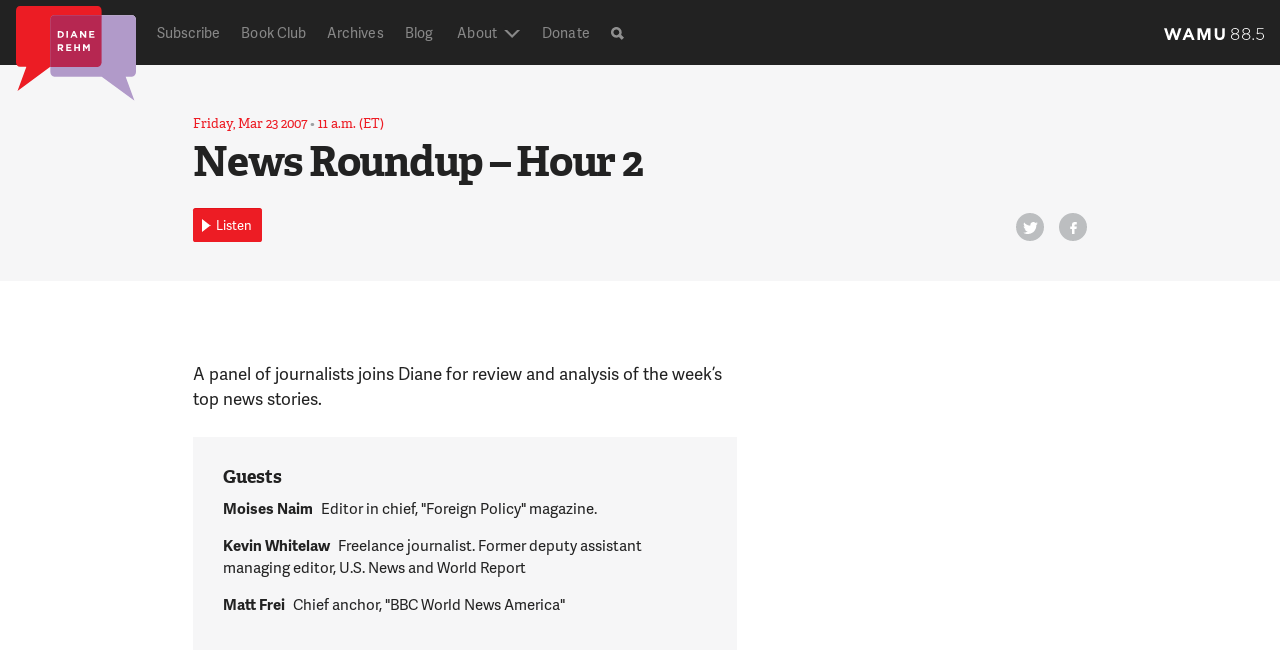

--- FILE ---
content_type: text/html; charset=UTF-8
request_url: https://dianerehm.org/shows/2007-03-23/news-roundup-hour-2
body_size: 20419
content:
<!doctype html>
<!--[if lt IE 7]><html class="no-js ie ie6 lt-ie9 lt-ie8 lt-ie7" > <![endif]-->
<!--[if IE 7]><html class="no-js ie ie7 lt-ie9 lt-ie8" > <![endif]-->
<!--[if IE 8]><html class="no-js ie ie8 lt-ie9" > <![endif]-->
<!--[if gt IE 8]><!--><html class="no-js"  > <!--<![endif]-->
    <head>
    <meta name="referrer" content="origin">
    <meta charset="UTF-8" />
    <title>

                            
        News Roundup - Hour 2 - Diane Rehm

    </title>
    <meta name="description" content="On My Mind">

    <!-- Touch icon -->
    <!-- =================== -->
    <link rel="shortcut icon" href="https://s8296.pcdn.co/wp-content/themes/drshow/favicon.ico?v=1.6-1f3332e8">
    <link rel="apple-touch-icon" href="https://s8296.pcdn.co/wp-content/themes/drshow/apple-touch-icon-precomposed.png?v=1.6-1f3332e8">

     <!-- Site stylesheet -->
    <!-- =================== -->
    <!-- <link rel="stylesheet" href="" type="text/css" media="screen" /> -->
    <link rel="stylesheet" href="https://s8296.pcdn.co/wp-content/themes/wamu-show/css/drshow.css?v=1.6-1f3332e8" type="text/css"/>


    <meta http-equiv="Content-Type" content="text/html; charset=UTF-8" />
    <meta http-equiv="X-UA-Compatible" content="IE=edge,chrome=1"><script type="text/javascript">(window.NREUM||(NREUM={})).init={ajax:{deny_list:["bam.nr-data.net"]},feature_flags:["soft_nav"]};(window.NREUM||(NREUM={})).loader_config={licenseKey:"20efb9c01a",applicationID:"91074322",browserID:"91074360"};;/*! For license information please see nr-loader-rum-1.308.0.min.js.LICENSE.txt */
(()=>{var e,t,r={163:(e,t,r)=>{"use strict";r.d(t,{j:()=>E});var n=r(384),i=r(1741);var a=r(2555);r(860).K7.genericEvents;const s="experimental.resources",o="register",c=e=>{if(!e||"string"!=typeof e)return!1;try{document.createDocumentFragment().querySelector(e)}catch{return!1}return!0};var d=r(2614),u=r(944),l=r(8122);const f="[data-nr-mask]",g=e=>(0,l.a)(e,(()=>{const e={feature_flags:[],experimental:{allow_registered_children:!1,resources:!1},mask_selector:"*",block_selector:"[data-nr-block]",mask_input_options:{color:!1,date:!1,"datetime-local":!1,email:!1,month:!1,number:!1,range:!1,search:!1,tel:!1,text:!1,time:!1,url:!1,week:!1,textarea:!1,select:!1,password:!0}};return{ajax:{deny_list:void 0,block_internal:!0,enabled:!0,autoStart:!0},api:{get allow_registered_children(){return e.feature_flags.includes(o)||e.experimental.allow_registered_children},set allow_registered_children(t){e.experimental.allow_registered_children=t},duplicate_registered_data:!1},browser_consent_mode:{enabled:!1},distributed_tracing:{enabled:void 0,exclude_newrelic_header:void 0,cors_use_newrelic_header:void 0,cors_use_tracecontext_headers:void 0,allowed_origins:void 0},get feature_flags(){return e.feature_flags},set feature_flags(t){e.feature_flags=t},generic_events:{enabled:!0,autoStart:!0},harvest:{interval:30},jserrors:{enabled:!0,autoStart:!0},logging:{enabled:!0,autoStart:!0},metrics:{enabled:!0,autoStart:!0},obfuscate:void 0,page_action:{enabled:!0},page_view_event:{enabled:!0,autoStart:!0},page_view_timing:{enabled:!0,autoStart:!0},performance:{capture_marks:!1,capture_measures:!1,capture_detail:!0,resources:{get enabled(){return e.feature_flags.includes(s)||e.experimental.resources},set enabled(t){e.experimental.resources=t},asset_types:[],first_party_domains:[],ignore_newrelic:!0}},privacy:{cookies_enabled:!0},proxy:{assets:void 0,beacon:void 0},session:{expiresMs:d.wk,inactiveMs:d.BB},session_replay:{autoStart:!0,enabled:!1,preload:!1,sampling_rate:10,error_sampling_rate:100,collect_fonts:!1,inline_images:!1,fix_stylesheets:!0,mask_all_inputs:!0,get mask_text_selector(){return e.mask_selector},set mask_text_selector(t){c(t)?e.mask_selector="".concat(t,",").concat(f):""===t||null===t?e.mask_selector=f:(0,u.R)(5,t)},get block_class(){return"nr-block"},get ignore_class(){return"nr-ignore"},get mask_text_class(){return"nr-mask"},get block_selector(){return e.block_selector},set block_selector(t){c(t)?e.block_selector+=",".concat(t):""!==t&&(0,u.R)(6,t)},get mask_input_options(){return e.mask_input_options},set mask_input_options(t){t&&"object"==typeof t?e.mask_input_options={...t,password:!0}:(0,u.R)(7,t)}},session_trace:{enabled:!0,autoStart:!0},soft_navigations:{enabled:!0,autoStart:!0},spa:{enabled:!0,autoStart:!0},ssl:void 0,user_actions:{enabled:!0,elementAttributes:["id","className","tagName","type"]}}})());var p=r(6154),m=r(9324);let h=0;const v={buildEnv:m.F3,distMethod:m.Xs,version:m.xv,originTime:p.WN},b={consented:!1},y={appMetadata:{},get consented(){return this.session?.state?.consent||b.consented},set consented(e){b.consented=e},customTransaction:void 0,denyList:void 0,disabled:!1,harvester:void 0,isolatedBacklog:!1,isRecording:!1,loaderType:void 0,maxBytes:3e4,obfuscator:void 0,onerror:void 0,ptid:void 0,releaseIds:{},session:void 0,timeKeeper:void 0,registeredEntities:[],jsAttributesMetadata:{bytes:0},get harvestCount(){return++h}},_=e=>{const t=(0,l.a)(e,y),r=Object.keys(v).reduce((e,t)=>(e[t]={value:v[t],writable:!1,configurable:!0,enumerable:!0},e),{});return Object.defineProperties(t,r)};var w=r(5701);const x=e=>{const t=e.startsWith("http");e+="/",r.p=t?e:"https://"+e};var R=r(7836),k=r(3241);const A={accountID:void 0,trustKey:void 0,agentID:void 0,licenseKey:void 0,applicationID:void 0,xpid:void 0},S=e=>(0,l.a)(e,A),T=new Set;function E(e,t={},r,s){let{init:o,info:c,loader_config:d,runtime:u={},exposed:l=!0}=t;if(!c){const e=(0,n.pV)();o=e.init,c=e.info,d=e.loader_config}e.init=g(o||{}),e.loader_config=S(d||{}),c.jsAttributes??={},p.bv&&(c.jsAttributes.isWorker=!0),e.info=(0,a.D)(c);const f=e.init,m=[c.beacon,c.errorBeacon];T.has(e.agentIdentifier)||(f.proxy.assets&&(x(f.proxy.assets),m.push(f.proxy.assets)),f.proxy.beacon&&m.push(f.proxy.beacon),e.beacons=[...m],function(e){const t=(0,n.pV)();Object.getOwnPropertyNames(i.W.prototype).forEach(r=>{const n=i.W.prototype[r];if("function"!=typeof n||"constructor"===n)return;let a=t[r];e[r]&&!1!==e.exposed&&"micro-agent"!==e.runtime?.loaderType&&(t[r]=(...t)=>{const n=e[r](...t);return a?a(...t):n})})}(e),(0,n.US)("activatedFeatures",w.B)),u.denyList=[...f.ajax.deny_list||[],...f.ajax.block_internal?m:[]],u.ptid=e.agentIdentifier,u.loaderType=r,e.runtime=_(u),T.has(e.agentIdentifier)||(e.ee=R.ee.get(e.agentIdentifier),e.exposed=l,(0,k.W)({agentIdentifier:e.agentIdentifier,drained:!!w.B?.[e.agentIdentifier],type:"lifecycle",name:"initialize",feature:void 0,data:e.config})),T.add(e.agentIdentifier)}},384:(e,t,r)=>{"use strict";r.d(t,{NT:()=>s,US:()=>u,Zm:()=>o,bQ:()=>d,dV:()=>c,pV:()=>l});var n=r(6154),i=r(1863),a=r(1910);const s={beacon:"bam.nr-data.net",errorBeacon:"bam.nr-data.net"};function o(){return n.gm.NREUM||(n.gm.NREUM={}),void 0===n.gm.newrelic&&(n.gm.newrelic=n.gm.NREUM),n.gm.NREUM}function c(){let e=o();return e.o||(e.o={ST:n.gm.setTimeout,SI:n.gm.setImmediate||n.gm.setInterval,CT:n.gm.clearTimeout,XHR:n.gm.XMLHttpRequest,REQ:n.gm.Request,EV:n.gm.Event,PR:n.gm.Promise,MO:n.gm.MutationObserver,FETCH:n.gm.fetch,WS:n.gm.WebSocket},(0,a.i)(...Object.values(e.o))),e}function d(e,t){let r=o();r.initializedAgents??={},t.initializedAt={ms:(0,i.t)(),date:new Date},r.initializedAgents[e]=t}function u(e,t){o()[e]=t}function l(){return function(){let e=o();const t=e.info||{};e.info={beacon:s.beacon,errorBeacon:s.errorBeacon,...t}}(),function(){let e=o();const t=e.init||{};e.init={...t}}(),c(),function(){let e=o();const t=e.loader_config||{};e.loader_config={...t}}(),o()}},782:(e,t,r)=>{"use strict";r.d(t,{T:()=>n});const n=r(860).K7.pageViewTiming},860:(e,t,r)=>{"use strict";r.d(t,{$J:()=>u,K7:()=>c,P3:()=>d,XX:()=>i,Yy:()=>o,df:()=>a,qY:()=>n,v4:()=>s});const n="events",i="jserrors",a="browser/blobs",s="rum",o="browser/logs",c={ajax:"ajax",genericEvents:"generic_events",jserrors:i,logging:"logging",metrics:"metrics",pageAction:"page_action",pageViewEvent:"page_view_event",pageViewTiming:"page_view_timing",sessionReplay:"session_replay",sessionTrace:"session_trace",softNav:"soft_navigations",spa:"spa"},d={[c.pageViewEvent]:1,[c.pageViewTiming]:2,[c.metrics]:3,[c.jserrors]:4,[c.spa]:5,[c.ajax]:6,[c.sessionTrace]:7,[c.softNav]:8,[c.sessionReplay]:9,[c.logging]:10,[c.genericEvents]:11},u={[c.pageViewEvent]:s,[c.pageViewTiming]:n,[c.ajax]:n,[c.spa]:n,[c.softNav]:n,[c.metrics]:i,[c.jserrors]:i,[c.sessionTrace]:a,[c.sessionReplay]:a,[c.logging]:o,[c.genericEvents]:"ins"}},944:(e,t,r)=>{"use strict";r.d(t,{R:()=>i});var n=r(3241);function i(e,t){"function"==typeof console.debug&&(console.debug("New Relic Warning: https://github.com/newrelic/newrelic-browser-agent/blob/main/docs/warning-codes.md#".concat(e),t),(0,n.W)({agentIdentifier:null,drained:null,type:"data",name:"warn",feature:"warn",data:{code:e,secondary:t}}))}},1687:(e,t,r)=>{"use strict";r.d(t,{Ak:()=>d,Ze:()=>f,x3:()=>u});var n=r(3241),i=r(7836),a=r(3606),s=r(860),o=r(2646);const c={};function d(e,t){const r={staged:!1,priority:s.P3[t]||0};l(e),c[e].get(t)||c[e].set(t,r)}function u(e,t){e&&c[e]&&(c[e].get(t)&&c[e].delete(t),p(e,t,!1),c[e].size&&g(e))}function l(e){if(!e)throw new Error("agentIdentifier required");c[e]||(c[e]=new Map)}function f(e="",t="feature",r=!1){if(l(e),!e||!c[e].get(t)||r)return p(e,t);c[e].get(t).staged=!0,g(e)}function g(e){const t=Array.from(c[e]);t.every(([e,t])=>t.staged)&&(t.sort((e,t)=>e[1].priority-t[1].priority),t.forEach(([t])=>{c[e].delete(t),p(e,t)}))}function p(e,t,r=!0){const s=e?i.ee.get(e):i.ee,c=a.i.handlers;if(!s.aborted&&s.backlog&&c){if((0,n.W)({agentIdentifier:e,type:"lifecycle",name:"drain",feature:t}),r){const e=s.backlog[t],r=c[t];if(r){for(let t=0;e&&t<e.length;++t)m(e[t],r);Object.entries(r).forEach(([e,t])=>{Object.values(t||{}).forEach(t=>{t[0]?.on&&t[0]?.context()instanceof o.y&&t[0].on(e,t[1])})})}}s.isolatedBacklog||delete c[t],s.backlog[t]=null,s.emit("drain-"+t,[])}}function m(e,t){var r=e[1];Object.values(t[r]||{}).forEach(t=>{var r=e[0];if(t[0]===r){var n=t[1],i=e[3],a=e[2];n.apply(i,a)}})}},1738:(e,t,r)=>{"use strict";r.d(t,{U:()=>g,Y:()=>f});var n=r(3241),i=r(9908),a=r(1863),s=r(944),o=r(5701),c=r(3969),d=r(8362),u=r(860),l=r(4261);function f(e,t,r,a){const f=a||r;!f||f[e]&&f[e]!==d.d.prototype[e]||(f[e]=function(){(0,i.p)(c.xV,["API/"+e+"/called"],void 0,u.K7.metrics,r.ee),(0,n.W)({agentIdentifier:r.agentIdentifier,drained:!!o.B?.[r.agentIdentifier],type:"data",name:"api",feature:l.Pl+e,data:{}});try{return t.apply(this,arguments)}catch(e){(0,s.R)(23,e)}})}function g(e,t,r,n,s){const o=e.info;null===r?delete o.jsAttributes[t]:o.jsAttributes[t]=r,(s||null===r)&&(0,i.p)(l.Pl+n,[(0,a.t)(),t,r],void 0,"session",e.ee)}},1741:(e,t,r)=>{"use strict";r.d(t,{W:()=>a});var n=r(944),i=r(4261);class a{#e(e,...t){if(this[e]!==a.prototype[e])return this[e](...t);(0,n.R)(35,e)}addPageAction(e,t){return this.#e(i.hG,e,t)}register(e){return this.#e(i.eY,e)}recordCustomEvent(e,t){return this.#e(i.fF,e,t)}setPageViewName(e,t){return this.#e(i.Fw,e,t)}setCustomAttribute(e,t,r){return this.#e(i.cD,e,t,r)}noticeError(e,t){return this.#e(i.o5,e,t)}setUserId(e,t=!1){return this.#e(i.Dl,e,t)}setApplicationVersion(e){return this.#e(i.nb,e)}setErrorHandler(e){return this.#e(i.bt,e)}addRelease(e,t){return this.#e(i.k6,e,t)}log(e,t){return this.#e(i.$9,e,t)}start(){return this.#e(i.d3)}finished(e){return this.#e(i.BL,e)}recordReplay(){return this.#e(i.CH)}pauseReplay(){return this.#e(i.Tb)}addToTrace(e){return this.#e(i.U2,e)}setCurrentRouteName(e){return this.#e(i.PA,e)}interaction(e){return this.#e(i.dT,e)}wrapLogger(e,t,r){return this.#e(i.Wb,e,t,r)}measure(e,t){return this.#e(i.V1,e,t)}consent(e){return this.#e(i.Pv,e)}}},1863:(e,t,r)=>{"use strict";function n(){return Math.floor(performance.now())}r.d(t,{t:()=>n})},1910:(e,t,r)=>{"use strict";r.d(t,{i:()=>a});var n=r(944);const i=new Map;function a(...e){return e.every(e=>{if(i.has(e))return i.get(e);const t="function"==typeof e?e.toString():"",r=t.includes("[native code]"),a=t.includes("nrWrapper");return r||a||(0,n.R)(64,e?.name||t),i.set(e,r),r})}},2555:(e,t,r)=>{"use strict";r.d(t,{D:()=>o,f:()=>s});var n=r(384),i=r(8122);const a={beacon:n.NT.beacon,errorBeacon:n.NT.errorBeacon,licenseKey:void 0,applicationID:void 0,sa:void 0,queueTime:void 0,applicationTime:void 0,ttGuid:void 0,user:void 0,account:void 0,product:void 0,extra:void 0,jsAttributes:{},userAttributes:void 0,atts:void 0,transactionName:void 0,tNamePlain:void 0};function s(e){try{return!!e.licenseKey&&!!e.errorBeacon&&!!e.applicationID}catch(e){return!1}}const o=e=>(0,i.a)(e,a)},2614:(e,t,r)=>{"use strict";r.d(t,{BB:()=>s,H3:()=>n,g:()=>d,iL:()=>c,tS:()=>o,uh:()=>i,wk:()=>a});const n="NRBA",i="SESSION",a=144e5,s=18e5,o={STARTED:"session-started",PAUSE:"session-pause",RESET:"session-reset",RESUME:"session-resume",UPDATE:"session-update"},c={SAME_TAB:"same-tab",CROSS_TAB:"cross-tab"},d={OFF:0,FULL:1,ERROR:2}},2646:(e,t,r)=>{"use strict";r.d(t,{y:()=>n});class n{constructor(e){this.contextId=e}}},2843:(e,t,r)=>{"use strict";r.d(t,{G:()=>a,u:()=>i});var n=r(3878);function i(e,t=!1,r,i){(0,n.DD)("visibilitychange",function(){if(t)return void("hidden"===document.visibilityState&&e());e(document.visibilityState)},r,i)}function a(e,t,r){(0,n.sp)("pagehide",e,t,r)}},3241:(e,t,r)=>{"use strict";r.d(t,{W:()=>a});var n=r(6154);const i="newrelic";function a(e={}){try{n.gm.dispatchEvent(new CustomEvent(i,{detail:e}))}catch(e){}}},3606:(e,t,r)=>{"use strict";r.d(t,{i:()=>a});var n=r(9908);a.on=s;var i=a.handlers={};function a(e,t,r,a){s(a||n.d,i,e,t,r)}function s(e,t,r,i,a){a||(a="feature"),e||(e=n.d);var s=t[a]=t[a]||{};(s[r]=s[r]||[]).push([e,i])}},3878:(e,t,r)=>{"use strict";function n(e,t){return{capture:e,passive:!1,signal:t}}function i(e,t,r=!1,i){window.addEventListener(e,t,n(r,i))}function a(e,t,r=!1,i){document.addEventListener(e,t,n(r,i))}r.d(t,{DD:()=>a,jT:()=>n,sp:()=>i})},3969:(e,t,r)=>{"use strict";r.d(t,{TZ:()=>n,XG:()=>o,rs:()=>i,xV:()=>s,z_:()=>a});const n=r(860).K7.metrics,i="sm",a="cm",s="storeSupportabilityMetrics",o="storeEventMetrics"},4234:(e,t,r)=>{"use strict";r.d(t,{W:()=>a});var n=r(7836),i=r(1687);class a{constructor(e,t){this.agentIdentifier=e,this.ee=n.ee.get(e),this.featureName=t,this.blocked=!1}deregisterDrain(){(0,i.x3)(this.agentIdentifier,this.featureName)}}},4261:(e,t,r)=>{"use strict";r.d(t,{$9:()=>d,BL:()=>o,CH:()=>g,Dl:()=>_,Fw:()=>y,PA:()=>h,Pl:()=>n,Pv:()=>k,Tb:()=>l,U2:()=>a,V1:()=>R,Wb:()=>x,bt:()=>b,cD:()=>v,d3:()=>w,dT:()=>c,eY:()=>p,fF:()=>f,hG:()=>i,k6:()=>s,nb:()=>m,o5:()=>u});const n="api-",i="addPageAction",a="addToTrace",s="addRelease",o="finished",c="interaction",d="log",u="noticeError",l="pauseReplay",f="recordCustomEvent",g="recordReplay",p="register",m="setApplicationVersion",h="setCurrentRouteName",v="setCustomAttribute",b="setErrorHandler",y="setPageViewName",_="setUserId",w="start",x="wrapLogger",R="measure",k="consent"},5289:(e,t,r)=>{"use strict";r.d(t,{GG:()=>s,Qr:()=>c,sB:()=>o});var n=r(3878),i=r(6389);function a(){return"undefined"==typeof document||"complete"===document.readyState}function s(e,t){if(a())return e();const r=(0,i.J)(e),s=setInterval(()=>{a()&&(clearInterval(s),r())},500);(0,n.sp)("load",r,t)}function o(e){if(a())return e();(0,n.DD)("DOMContentLoaded",e)}function c(e){if(a())return e();(0,n.sp)("popstate",e)}},5607:(e,t,r)=>{"use strict";r.d(t,{W:()=>n});const n=(0,r(9566).bz)()},5701:(e,t,r)=>{"use strict";r.d(t,{B:()=>a,t:()=>s});var n=r(3241);const i=new Set,a={};function s(e,t){const r=t.agentIdentifier;a[r]??={},e&&"object"==typeof e&&(i.has(r)||(t.ee.emit("rumresp",[e]),a[r]=e,i.add(r),(0,n.W)({agentIdentifier:r,loaded:!0,drained:!0,type:"lifecycle",name:"load",feature:void 0,data:e})))}},6154:(e,t,r)=>{"use strict";r.d(t,{OF:()=>c,RI:()=>i,WN:()=>u,bv:()=>a,eN:()=>l,gm:()=>s,mw:()=>o,sb:()=>d});var n=r(1863);const i="undefined"!=typeof window&&!!window.document,a="undefined"!=typeof WorkerGlobalScope&&("undefined"!=typeof self&&self instanceof WorkerGlobalScope&&self.navigator instanceof WorkerNavigator||"undefined"!=typeof globalThis&&globalThis instanceof WorkerGlobalScope&&globalThis.navigator instanceof WorkerNavigator),s=i?window:"undefined"!=typeof WorkerGlobalScope&&("undefined"!=typeof self&&self instanceof WorkerGlobalScope&&self||"undefined"!=typeof globalThis&&globalThis instanceof WorkerGlobalScope&&globalThis),o=Boolean("hidden"===s?.document?.visibilityState),c=/iPad|iPhone|iPod/.test(s.navigator?.userAgent),d=c&&"undefined"==typeof SharedWorker,u=((()=>{const e=s.navigator?.userAgent?.match(/Firefox[/\s](\d+\.\d+)/);Array.isArray(e)&&e.length>=2&&e[1]})(),Date.now()-(0,n.t)()),l=()=>"undefined"!=typeof PerformanceNavigationTiming&&s?.performance?.getEntriesByType("navigation")?.[0]?.responseStart},6389:(e,t,r)=>{"use strict";function n(e,t=500,r={}){const n=r?.leading||!1;let i;return(...r)=>{n&&void 0===i&&(e.apply(this,r),i=setTimeout(()=>{i=clearTimeout(i)},t)),n||(clearTimeout(i),i=setTimeout(()=>{e.apply(this,r)},t))}}function i(e){let t=!1;return(...r)=>{t||(t=!0,e.apply(this,r))}}r.d(t,{J:()=>i,s:()=>n})},6630:(e,t,r)=>{"use strict";r.d(t,{T:()=>n});const n=r(860).K7.pageViewEvent},7699:(e,t,r)=>{"use strict";r.d(t,{It:()=>a,KC:()=>o,No:()=>i,qh:()=>s});var n=r(860);const i=16e3,a=1e6,s="SESSION_ERROR",o={[n.K7.logging]:!0,[n.K7.genericEvents]:!1,[n.K7.jserrors]:!1,[n.K7.ajax]:!1}},7836:(e,t,r)=>{"use strict";r.d(t,{P:()=>o,ee:()=>c});var n=r(384),i=r(8990),a=r(2646),s=r(5607);const o="nr@context:".concat(s.W),c=function e(t,r){var n={},s={},u={},l=!1;try{l=16===r.length&&d.initializedAgents?.[r]?.runtime.isolatedBacklog}catch(e){}var f={on:p,addEventListener:p,removeEventListener:function(e,t){var r=n[e];if(!r)return;for(var i=0;i<r.length;i++)r[i]===t&&r.splice(i,1)},emit:function(e,r,n,i,a){!1!==a&&(a=!0);if(c.aborted&&!i)return;t&&a&&t.emit(e,r,n);var o=g(n);m(e).forEach(e=>{e.apply(o,r)});var d=v()[s[e]];d&&d.push([f,e,r,o]);return o},get:h,listeners:m,context:g,buffer:function(e,t){const r=v();if(t=t||"feature",f.aborted)return;Object.entries(e||{}).forEach(([e,n])=>{s[n]=t,t in r||(r[t]=[])})},abort:function(){f._aborted=!0,Object.keys(f.backlog).forEach(e=>{delete f.backlog[e]})},isBuffering:function(e){return!!v()[s[e]]},debugId:r,backlog:l?{}:t&&"object"==typeof t.backlog?t.backlog:{},isolatedBacklog:l};return Object.defineProperty(f,"aborted",{get:()=>{let e=f._aborted||!1;return e||(t&&(e=t.aborted),e)}}),f;function g(e){return e&&e instanceof a.y?e:e?(0,i.I)(e,o,()=>new a.y(o)):new a.y(o)}function p(e,t){n[e]=m(e).concat(t)}function m(e){return n[e]||[]}function h(t){return u[t]=u[t]||e(f,t)}function v(){return f.backlog}}(void 0,"globalEE"),d=(0,n.Zm)();d.ee||(d.ee=c)},8122:(e,t,r)=>{"use strict";r.d(t,{a:()=>i});var n=r(944);function i(e,t){try{if(!e||"object"!=typeof e)return(0,n.R)(3);if(!t||"object"!=typeof t)return(0,n.R)(4);const r=Object.create(Object.getPrototypeOf(t),Object.getOwnPropertyDescriptors(t)),a=0===Object.keys(r).length?e:r;for(let s in a)if(void 0!==e[s])try{if(null===e[s]){r[s]=null;continue}Array.isArray(e[s])&&Array.isArray(t[s])?r[s]=Array.from(new Set([...e[s],...t[s]])):"object"==typeof e[s]&&"object"==typeof t[s]?r[s]=i(e[s],t[s]):r[s]=e[s]}catch(e){r[s]||(0,n.R)(1,e)}return r}catch(e){(0,n.R)(2,e)}}},8362:(e,t,r)=>{"use strict";r.d(t,{d:()=>a});var n=r(9566),i=r(1741);class a extends i.W{agentIdentifier=(0,n.LA)(16)}},8374:(e,t,r)=>{r.nc=(()=>{try{return document?.currentScript?.nonce}catch(e){}return""})()},8990:(e,t,r)=>{"use strict";r.d(t,{I:()=>i});var n=Object.prototype.hasOwnProperty;function i(e,t,r){if(n.call(e,t))return e[t];var i=r();if(Object.defineProperty&&Object.keys)try{return Object.defineProperty(e,t,{value:i,writable:!0,enumerable:!1}),i}catch(e){}return e[t]=i,i}},9324:(e,t,r)=>{"use strict";r.d(t,{F3:()=>i,Xs:()=>a,xv:()=>n});const n="1.308.0",i="PROD",a="CDN"},9566:(e,t,r)=>{"use strict";r.d(t,{LA:()=>o,bz:()=>s});var n=r(6154);const i="xxxxxxxx-xxxx-4xxx-yxxx-xxxxxxxxxxxx";function a(e,t){return e?15&e[t]:16*Math.random()|0}function s(){const e=n.gm?.crypto||n.gm?.msCrypto;let t,r=0;return e&&e.getRandomValues&&(t=e.getRandomValues(new Uint8Array(30))),i.split("").map(e=>"x"===e?a(t,r++).toString(16):"y"===e?(3&a()|8).toString(16):e).join("")}function o(e){const t=n.gm?.crypto||n.gm?.msCrypto;let r,i=0;t&&t.getRandomValues&&(r=t.getRandomValues(new Uint8Array(e)));const s=[];for(var o=0;o<e;o++)s.push(a(r,i++).toString(16));return s.join("")}},9908:(e,t,r)=>{"use strict";r.d(t,{d:()=>n,p:()=>i});var n=r(7836).ee.get("handle");function i(e,t,r,i,a){a?(a.buffer([e],i),a.emit(e,t,r)):(n.buffer([e],i),n.emit(e,t,r))}}},n={};function i(e){var t=n[e];if(void 0!==t)return t.exports;var a=n[e]={exports:{}};return r[e](a,a.exports,i),a.exports}i.m=r,i.d=(e,t)=>{for(var r in t)i.o(t,r)&&!i.o(e,r)&&Object.defineProperty(e,r,{enumerable:!0,get:t[r]})},i.f={},i.e=e=>Promise.all(Object.keys(i.f).reduce((t,r)=>(i.f[r](e,t),t),[])),i.u=e=>"nr-rum-1.308.0.min.js",i.o=(e,t)=>Object.prototype.hasOwnProperty.call(e,t),e={},t="NRBA-1.308.0.PROD:",i.l=(r,n,a,s)=>{if(e[r])e[r].push(n);else{var o,c;if(void 0!==a)for(var d=document.getElementsByTagName("script"),u=0;u<d.length;u++){var l=d[u];if(l.getAttribute("src")==r||l.getAttribute("data-webpack")==t+a){o=l;break}}if(!o){c=!0;var f={296:"sha512-+MIMDsOcckGXa1EdWHqFNv7P+JUkd5kQwCBr3KE6uCvnsBNUrdSt4a/3/L4j4TxtnaMNjHpza2/erNQbpacJQA=="};(o=document.createElement("script")).charset="utf-8",i.nc&&o.setAttribute("nonce",i.nc),o.setAttribute("data-webpack",t+a),o.src=r,0!==o.src.indexOf(window.location.origin+"/")&&(o.crossOrigin="anonymous"),f[s]&&(o.integrity=f[s])}e[r]=[n];var g=(t,n)=>{o.onerror=o.onload=null,clearTimeout(p);var i=e[r];if(delete e[r],o.parentNode&&o.parentNode.removeChild(o),i&&i.forEach(e=>e(n)),t)return t(n)},p=setTimeout(g.bind(null,void 0,{type:"timeout",target:o}),12e4);o.onerror=g.bind(null,o.onerror),o.onload=g.bind(null,o.onload),c&&document.head.appendChild(o)}},i.r=e=>{"undefined"!=typeof Symbol&&Symbol.toStringTag&&Object.defineProperty(e,Symbol.toStringTag,{value:"Module"}),Object.defineProperty(e,"__esModule",{value:!0})},i.p="https://js-agent.newrelic.com/",(()=>{var e={374:0,840:0};i.f.j=(t,r)=>{var n=i.o(e,t)?e[t]:void 0;if(0!==n)if(n)r.push(n[2]);else{var a=new Promise((r,i)=>n=e[t]=[r,i]);r.push(n[2]=a);var s=i.p+i.u(t),o=new Error;i.l(s,r=>{if(i.o(e,t)&&(0!==(n=e[t])&&(e[t]=void 0),n)){var a=r&&("load"===r.type?"missing":r.type),s=r&&r.target&&r.target.src;o.message="Loading chunk "+t+" failed: ("+a+": "+s+")",o.name="ChunkLoadError",o.type=a,o.request=s,n[1](o)}},"chunk-"+t,t)}};var t=(t,r)=>{var n,a,[s,o,c]=r,d=0;if(s.some(t=>0!==e[t])){for(n in o)i.o(o,n)&&(i.m[n]=o[n]);if(c)c(i)}for(t&&t(r);d<s.length;d++)a=s[d],i.o(e,a)&&e[a]&&e[a][0](),e[a]=0},r=self["webpackChunk:NRBA-1.308.0.PROD"]=self["webpackChunk:NRBA-1.308.0.PROD"]||[];r.forEach(t.bind(null,0)),r.push=t.bind(null,r.push.bind(r))})(),(()=>{"use strict";i(8374);var e=i(8362),t=i(860);const r=Object.values(t.K7);var n=i(163);var a=i(9908),s=i(1863),o=i(4261),c=i(1738);var d=i(1687),u=i(4234),l=i(5289),f=i(6154),g=i(944),p=i(384);const m=e=>f.RI&&!0===e?.privacy.cookies_enabled;function h(e){return!!(0,p.dV)().o.MO&&m(e)&&!0===e?.session_trace.enabled}var v=i(6389),b=i(7699);class y extends u.W{constructor(e,t){super(e.agentIdentifier,t),this.agentRef=e,this.abortHandler=void 0,this.featAggregate=void 0,this.loadedSuccessfully=void 0,this.onAggregateImported=new Promise(e=>{this.loadedSuccessfully=e}),this.deferred=Promise.resolve(),!1===e.init[this.featureName].autoStart?this.deferred=new Promise((t,r)=>{this.ee.on("manual-start-all",(0,v.J)(()=>{(0,d.Ak)(e.agentIdentifier,this.featureName),t()}))}):(0,d.Ak)(e.agentIdentifier,t)}importAggregator(e,t,r={}){if(this.featAggregate)return;const n=async()=>{let n;await this.deferred;try{if(m(e.init)){const{setupAgentSession:t}=await i.e(296).then(i.bind(i,3305));n=t(e)}}catch(e){(0,g.R)(20,e),this.ee.emit("internal-error",[e]),(0,a.p)(b.qh,[e],void 0,this.featureName,this.ee)}try{if(!this.#t(this.featureName,n,e.init))return(0,d.Ze)(this.agentIdentifier,this.featureName),void this.loadedSuccessfully(!1);const{Aggregate:i}=await t();this.featAggregate=new i(e,r),e.runtime.harvester.initializedAggregates.push(this.featAggregate),this.loadedSuccessfully(!0)}catch(e){(0,g.R)(34,e),this.abortHandler?.(),(0,d.Ze)(this.agentIdentifier,this.featureName,!0),this.loadedSuccessfully(!1),this.ee&&this.ee.abort()}};f.RI?(0,l.GG)(()=>n(),!0):n()}#t(e,r,n){if(this.blocked)return!1;switch(e){case t.K7.sessionReplay:return h(n)&&!!r;case t.K7.sessionTrace:return!!r;default:return!0}}}var _=i(6630),w=i(2614),x=i(3241);class R extends y{static featureName=_.T;constructor(e){var t;super(e,_.T),this.setupInspectionEvents(e.agentIdentifier),t=e,(0,c.Y)(o.Fw,function(e,r){"string"==typeof e&&("/"!==e.charAt(0)&&(e="/"+e),t.runtime.customTransaction=(r||"http://custom.transaction")+e,(0,a.p)(o.Pl+o.Fw,[(0,s.t)()],void 0,void 0,t.ee))},t),this.importAggregator(e,()=>i.e(296).then(i.bind(i,3943)))}setupInspectionEvents(e){const t=(t,r)=>{t&&(0,x.W)({agentIdentifier:e,timeStamp:t.timeStamp,loaded:"complete"===t.target.readyState,type:"window",name:r,data:t.target.location+""})};(0,l.sB)(e=>{t(e,"DOMContentLoaded")}),(0,l.GG)(e=>{t(e,"load")}),(0,l.Qr)(e=>{t(e,"navigate")}),this.ee.on(w.tS.UPDATE,(t,r)=>{(0,x.W)({agentIdentifier:e,type:"lifecycle",name:"session",data:r})})}}class k extends e.d{constructor(e){var t;(super(),f.gm)?(this.features={},(0,p.bQ)(this.agentIdentifier,this),this.desiredFeatures=new Set(e.features||[]),this.desiredFeatures.add(R),(0,n.j)(this,e,e.loaderType||"agent"),t=this,(0,c.Y)(o.cD,function(e,r,n=!1){if("string"==typeof e){if(["string","number","boolean"].includes(typeof r)||null===r)return(0,c.U)(t,e,r,o.cD,n);(0,g.R)(40,typeof r)}else(0,g.R)(39,typeof e)},t),function(e){(0,c.Y)(o.Dl,function(t,r=!1){if("string"!=typeof t&&null!==t)return void(0,g.R)(41,typeof t);const n=e.info.jsAttributes["enduser.id"];r&&null!=n&&n!==t?(0,a.p)(o.Pl+"setUserIdAndResetSession",[t],void 0,"session",e.ee):(0,c.U)(e,"enduser.id",t,o.Dl,!0)},e)}(this),function(e){(0,c.Y)(o.nb,function(t){if("string"==typeof t||null===t)return(0,c.U)(e,"application.version",t,o.nb,!1);(0,g.R)(42,typeof t)},e)}(this),function(e){(0,c.Y)(o.d3,function(){e.ee.emit("manual-start-all")},e)}(this),function(e){(0,c.Y)(o.Pv,function(t=!0){if("boolean"==typeof t){if((0,a.p)(o.Pl+o.Pv,[t],void 0,"session",e.ee),e.runtime.consented=t,t){const t=e.features.page_view_event;t.onAggregateImported.then(e=>{const r=t.featAggregate;e&&!r.sentRum&&r.sendRum()})}}else(0,g.R)(65,typeof t)},e)}(this),this.run()):(0,g.R)(21)}get config(){return{info:this.info,init:this.init,loader_config:this.loader_config,runtime:this.runtime}}get api(){return this}run(){try{const e=function(e){const t={};return r.forEach(r=>{t[r]=!!e[r]?.enabled}),t}(this.init),n=[...this.desiredFeatures];n.sort((e,r)=>t.P3[e.featureName]-t.P3[r.featureName]),n.forEach(r=>{if(!e[r.featureName]&&r.featureName!==t.K7.pageViewEvent)return;if(r.featureName===t.K7.spa)return void(0,g.R)(67);const n=function(e){switch(e){case t.K7.ajax:return[t.K7.jserrors];case t.K7.sessionTrace:return[t.K7.ajax,t.K7.pageViewEvent];case t.K7.sessionReplay:return[t.K7.sessionTrace];case t.K7.pageViewTiming:return[t.K7.pageViewEvent];default:return[]}}(r.featureName).filter(e=>!(e in this.features));n.length>0&&(0,g.R)(36,{targetFeature:r.featureName,missingDependencies:n}),this.features[r.featureName]=new r(this)})}catch(e){(0,g.R)(22,e);for(const e in this.features)this.features[e].abortHandler?.();const t=(0,p.Zm)();delete t.initializedAgents[this.agentIdentifier]?.features,delete this.sharedAggregator;return t.ee.get(this.agentIdentifier).abort(),!1}}}var A=i(2843),S=i(782);class T extends y{static featureName=S.T;constructor(e){super(e,S.T),f.RI&&((0,A.u)(()=>(0,a.p)("docHidden",[(0,s.t)()],void 0,S.T,this.ee),!0),(0,A.G)(()=>(0,a.p)("winPagehide",[(0,s.t)()],void 0,S.T,this.ee)),this.importAggregator(e,()=>i.e(296).then(i.bind(i,2117))))}}var E=i(3969);class I extends y{static featureName=E.TZ;constructor(e){super(e,E.TZ),f.RI&&document.addEventListener("securitypolicyviolation",e=>{(0,a.p)(E.xV,["Generic/CSPViolation/Detected"],void 0,this.featureName,this.ee)}),this.importAggregator(e,()=>i.e(296).then(i.bind(i,9623)))}}new k({features:[R,T,I],loaderType:"lite"})})()})();</script>
		<meta name="viewport" content="width=device-width, initial-scale=1.0">
    <link rel="pingback" href="https://dianerehm.org/xmlrpc.php" />

		<!-- Google Tag Manager -->
	<script>(function(w,d,s,l,i){w[l]=w[l]||[];w[l].push({'gtm.start':
	new Date().getTime(),event:'gtm.js'});var f=d.getElementsByTagName(s)[0],
	j=d.createElement(s),dl=l!='dataLayer'?'&l='+l:'';j.async=true;j.src=
	'https://www.googletagmanager.com/gtm.js?id='+i+dl;f.parentNode.insertBefore(j,f);
	})(window,document,'script','dataLayer','GTM-KJTD9PNM');</script>
	<!-- /Google Tag Manager -->
	
    <!-- Modernizr -->
    <!-- =================== -->
    <script type="text/javascript" src="https://s8296.pcdn.co/wp-content/themes/wamu-show/components/modernizr/modernizr.js?v=1.6-1f3332e8"></script>

     <!-- Dev scripts -->
    <!-- =================== -->
    <!-- <script type="text/javascript" src="https://s8296.pcdn.co/wp-content/themes/wamu-show/js/dev.js"></script> -->


    <!-- Respond for older IE browsers -->
    <!-- =================== -->
    <!--[if lte IE 8]>
        <script type="text/javascript" src="https://s8296.pcdn.co/wp-content/themes/wamu-show/components/respond/dest/respond.min.js?v=1.6-1f3332e8"></script>
    <![endif]-->

    <!-- Google DFP -->
    <!-- =================== -->
    <script type='text/javascript'>
		  var googletag = googletag || {};
		  googletag.cmd = googletag.cmd || [];

			(function() {

	      var gads = document.createElement('script');
	      gads.async = true;
	      gads.type = 'text/javascript';
	      var useSSL = 'https:' == document.location.protocol;
	      gads.src = (useSSL ? 'https:' : 'http:') +
	      '//securepubads.g.doubleclick.net/tag/js/gpt.js';
	      var node = document.getElementsByTagName('script')[0];
	      node.parentNode.insertBefore(gads, node);

	      googletag.cmd.push(function() {
	        	          	            	              googletag
    .defineSlot('/1050810/DR_UW_300x250', [300, 250], 'div-gpt-ad-site')
    .setCollapseEmptyDiv(true,true)
    .addService(googletag.pubads())
    ;
 
	            	          	        	          	            	              googletag
    .defineSlot('/1050810/DR_MB_Interior_300x250', [300, 250], 'div-gpt-ad-member')
    .setCollapseEmptyDiv(true,true)
    .addService(googletag.pubads())
    ;
 
	            	          	        	          	            	              googletag
    .defineSlot('/1050810/WAMU_site_300x250', [300, 250], 'div-gpt-ad-player')
    .setCollapseEmptyDiv(true,true)
    .addService(googletag.pubads())
    ;
 
	            	          	        	          	            	              googletag
    .defineSlot('/1050810/Shows_Sponsored_Ad_Centered', [728, 90], 'div-gpt-ad-content')
    .setCollapseEmptyDiv(true,true)
    .addService(googletag.pubads())
    ;
 
	            	          	        	          	            								var mapping = googletag.sizeMapping().
								  addSize([0, 0], []).
								  addSize([980, 200], [970, 50]). // Desktop
								  build();
						    googletag.defineSlot('/1050810/DR_970x50', [970, 50], 'div-gpt-ad-site_topper')
									.defineSizeMapping(mapping)
									.setCollapseEmptyDiv(true,true)
									.addService(googletag.pubads());

	            	          	        	          	            								var mapping = googletag.sizeMapping().
								  addSize([0, 0], []).
								  addSize([330, 300], [320, 50]). // Tablet
								  addSize([980, 200], []). // Desktop
								  build();
						    googletag.defineSlot('/1050810/DR_320x50', [320, 50], 'div-gpt-ad-site_topper_mobile')
									.defineSizeMapping(mapping)
									.setCollapseEmptyDiv(true,true)
									.addService(googletag.pubads());

	            	          	        
																										var mainColumnSlotMapping = googletag.sizeMapping().
								  addSize([0, 0], []).
								  addSize([980, 200], ['fluid']). // Desktop
								  build();
								googletag.defineSlot('/1050810/DR_sponsor_logo', ['fluid'], 'div-gpt-ad-sponsorship--main-column-topper')
									.defineSizeMapping(mainColumnSlotMapping)
									.setCollapseEmptyDiv(true,true)
									.addService(googletag.pubads());
																												googletag.defineSlot('/1050810/DR_sponsor_logo', ['fluid'], 'div-gpt-ad-sponsorship--todays-shows')
									.setCollapseEmptyDiv(true,true)
									.addService(googletag.pubads());
																												googletag.defineSlot('/1050810/DR_sponsor_logo', ['fluid'], 'div-gpt-ad-sponsorship--upcoming-shows')
									.setCollapseEmptyDiv(true,true)
									.addService(googletag.pubads());
																												googletag.defineSlot('/1050810/DR_sponsor_logo', ['fluid'], 'div-gpt-ad-sponsorship--segment-main')
									.setCollapseEmptyDiv(true,true)
									.addService(googletag.pubads());
																												googletag.defineSlot('/1050810/DR_sponsor_logo', ['fluid'], 'div-gpt-ad-sponsorship--segment-guest')
									.setCollapseEmptyDiv(true,true)
									.addService(googletag.pubads());
														        
	        googletag.pubads().setTargeting('category', ["friday-news-roundup"]);
	        googletag.pubads().setTargeting('page_path', '/shows/2007-03-23/news-roundup-hour-2');
	        googletag.pubads().setTargeting('tags', []);
	        googletag.pubads().enableSingleRequest();
			googletag.pubads().collapseEmptyDivs();
	        googletag.enableServices();
	      });
			})();
    </script>
			    <!-- Typekit -->
    <script src="https://use.typekit.net/cxb7cwg.js"></script>
    <script>try{Typekit.load({ async: true });}catch(e){}</script>    	

	<meta name='robots' content='index, follow, max-image-preview:large, max-snippet:-1, max-video-preview:-1' />

	<!-- This site is optimized with the Yoast SEO Premium plugin v18.7 (Yoast SEO v21.2) - https://yoast.com/wordpress/plugins/seo/ -->
	<title>News Roundup - Hour 2 - Diane Rehm</title>
	<link rel="canonical" href="https://dianerehm.org/shows/2007-03-23/news-roundup-hour-2" />
	<meta property="og:locale" content="en_US" />
	<meta property="og:type" content="article" />
	<meta property="og:title" content="News Roundup - Hour 2" />
	<meta property="og:description" content="A panel of journalists joins Diane for review and analysis of the week&#8217;s top news stories." />
	<meta property="og:url" content="https://dianerehm.org/shows/2007-03-23/news-roundup-hour-2" />
	<meta property="og:site_name" content="Diane Rehm" />
	<meta property="article:publisher" content="https://www.facebook.com/thedianerehmshow" />
	<meta property="article:modified_time" content="2010-03-29T22:23:20+00:00" />
	<meta property="og:image" content="https://s8296.pcdn.co/wp-content/uploads/2017/02/dr-og-img.jpg" />
	<meta property="og:image:width" content="1200" />
	<meta property="og:image:height" content="630" />
	<meta property="og:image:type" content="image/jpeg" />
	<meta name="twitter:card" content="summary_large_image" />
	<meta name="twitter:site" content="@drshow" />
	<script type="application/ld+json" class="yoast-schema-graph">{"@context":"https://schema.org","@graph":[{"@type":"WebPage","@id":"https://dianerehm.org/shows/2007-03-23/news-roundup-hour-2","url":"https://dianerehm.org/shows/2007-03-23/news-roundup-hour-2","name":"News Roundup - Hour 2 - Diane Rehm","isPartOf":{"@id":"https://dianerehm.org/#website"},"datePublished":"2010-03-02T23:42:17+00:00","dateModified":"2010-03-29T22:23:20+00:00","breadcrumb":{"@id":"https://dianerehm.org/shows/2007-03-23/news-roundup-hour-2#breadcrumb"},"inLanguage":"en-US","potentialAction":[{"@type":"ReadAction","target":["https://dianerehm.org/shows/2007-03-23/news-roundup-hour-2"]}]},{"@type":"BreadcrumbList","@id":"https://dianerehm.org/shows/2007-03-23/news-roundup-hour-2#breadcrumb","itemListElement":[{"@type":"ListItem","position":1,"name":"Home","item":"https://dianerehm.org/"},{"@type":"ListItem","position":2,"name":"Segments","item":"https://dianerehm.org/shows"},{"@type":"ListItem","position":3,"name":"News Roundup &#8211; Hour 2"}]},{"@type":"WebSite","@id":"https://dianerehm.org/#website","url":"https://dianerehm.org/","name":"Diane Rehm","description":"On My Mind","publisher":{"@id":"https://dianerehm.org/#organization"},"potentialAction":[{"@type":"SearchAction","target":{"@type":"EntryPoint","urlTemplate":"https://dianerehm.org/?s={search_term_string}"},"query-input":"required name=search_term_string"}],"inLanguage":"en-US"},{"@type":"Organization","@id":"https://dianerehm.org/#organization","name":"Diane Rehm - On My Mind","url":"https://dianerehm.org/","logo":{"@type":"ImageObject","inLanguage":"en-US","@id":"https://dianerehm.org/#/schema/logo/image/","url":"https://s8296.pcdn.co/wp-content/uploads/2019/10/Diane_Rehm_On_My_Mind.png","contentUrl":"https://s8296.pcdn.co/wp-content/uploads/2019/10/Diane_Rehm_On_My_Mind.png","width":3001,"height":3001,"caption":"Diane Rehm - On My Mind"},"image":{"@id":"https://dianerehm.org/#/schema/logo/image/"},"sameAs":["https://www.facebook.com/thedianerehmshow","https://twitter.com/drshow"]}]}</script>
	<!-- / Yoast SEO Premium plugin. -->


<script type="text/javascript">
window._wpemojiSettings = {"baseUrl":"https:\/\/s.w.org\/images\/core\/emoji\/14.0.0\/72x72\/","ext":".png","svgUrl":"https:\/\/s.w.org\/images\/core\/emoji\/14.0.0\/svg\/","svgExt":".svg","source":{"concatemoji":"https:\/\/s8296.pcdn.co\/wp-includes\/js\/wp-emoji-release.min.js?ver=6.3.7"}};
/*! This file is auto-generated */
!function(i,n){var o,s,e;function c(e){try{var t={supportTests:e,timestamp:(new Date).valueOf()};sessionStorage.setItem(o,JSON.stringify(t))}catch(e){}}function p(e,t,n){e.clearRect(0,0,e.canvas.width,e.canvas.height),e.fillText(t,0,0);var t=new Uint32Array(e.getImageData(0,0,e.canvas.width,e.canvas.height).data),r=(e.clearRect(0,0,e.canvas.width,e.canvas.height),e.fillText(n,0,0),new Uint32Array(e.getImageData(0,0,e.canvas.width,e.canvas.height).data));return t.every(function(e,t){return e===r[t]})}function u(e,t,n){switch(t){case"flag":return n(e,"\ud83c\udff3\ufe0f\u200d\u26a7\ufe0f","\ud83c\udff3\ufe0f\u200b\u26a7\ufe0f")?!1:!n(e,"\ud83c\uddfa\ud83c\uddf3","\ud83c\uddfa\u200b\ud83c\uddf3")&&!n(e,"\ud83c\udff4\udb40\udc67\udb40\udc62\udb40\udc65\udb40\udc6e\udb40\udc67\udb40\udc7f","\ud83c\udff4\u200b\udb40\udc67\u200b\udb40\udc62\u200b\udb40\udc65\u200b\udb40\udc6e\u200b\udb40\udc67\u200b\udb40\udc7f");case"emoji":return!n(e,"\ud83e\udef1\ud83c\udffb\u200d\ud83e\udef2\ud83c\udfff","\ud83e\udef1\ud83c\udffb\u200b\ud83e\udef2\ud83c\udfff")}return!1}function f(e,t,n){var r="undefined"!=typeof WorkerGlobalScope&&self instanceof WorkerGlobalScope?new OffscreenCanvas(300,150):i.createElement("canvas"),a=r.getContext("2d",{willReadFrequently:!0}),o=(a.textBaseline="top",a.font="600 32px Arial",{});return e.forEach(function(e){o[e]=t(a,e,n)}),o}function t(e){var t=i.createElement("script");t.src=e,t.defer=!0,i.head.appendChild(t)}"undefined"!=typeof Promise&&(o="wpEmojiSettingsSupports",s=["flag","emoji"],n.supports={everything:!0,everythingExceptFlag:!0},e=new Promise(function(e){i.addEventListener("DOMContentLoaded",e,{once:!0})}),new Promise(function(t){var n=function(){try{var e=JSON.parse(sessionStorage.getItem(o));if("object"==typeof e&&"number"==typeof e.timestamp&&(new Date).valueOf()<e.timestamp+604800&&"object"==typeof e.supportTests)return e.supportTests}catch(e){}return null}();if(!n){if("undefined"!=typeof Worker&&"undefined"!=typeof OffscreenCanvas&&"undefined"!=typeof URL&&URL.createObjectURL&&"undefined"!=typeof Blob)try{var e="postMessage("+f.toString()+"("+[JSON.stringify(s),u.toString(),p.toString()].join(",")+"));",r=new Blob([e],{type:"text/javascript"}),a=new Worker(URL.createObjectURL(r),{name:"wpTestEmojiSupports"});return void(a.onmessage=function(e){c(n=e.data),a.terminate(),t(n)})}catch(e){}c(n=f(s,u,p))}t(n)}).then(function(e){for(var t in e)n.supports[t]=e[t],n.supports.everything=n.supports.everything&&n.supports[t],"flag"!==t&&(n.supports.everythingExceptFlag=n.supports.everythingExceptFlag&&n.supports[t]);n.supports.everythingExceptFlag=n.supports.everythingExceptFlag&&!n.supports.flag,n.DOMReady=!1,n.readyCallback=function(){n.DOMReady=!0}}).then(function(){return e}).then(function(){var e;n.supports.everything||(n.readyCallback(),(e=n.source||{}).concatemoji?t(e.concatemoji):e.wpemoji&&e.twemoji&&(t(e.twemoji),t(e.wpemoji)))}))}((window,document),window._wpemojiSettings);
</script>
<style type="text/css">
img.wp-smiley,
img.emoji {
	display: inline !important;
	border: none !important;
	box-shadow: none !important;
	height: 1em !important;
	width: 1em !important;
	margin: 0 0.07em !important;
	vertical-align: -0.1em !important;
	background: none !important;
	padding: 0 !important;
}
</style>
	<link rel='stylesheet' id='wp-block-library-css' href='https://s8296.pcdn.co/wp-includes/css/dist/block-library/style.min.css?ver=6.3.7' type='text/css' media='all' />
<style id='classic-theme-styles-inline-css' type='text/css'>
/*! This file is auto-generated */
.wp-block-button__link{color:#fff;background-color:#32373c;border-radius:9999px;box-shadow:none;text-decoration:none;padding:calc(.667em + 2px) calc(1.333em + 2px);font-size:1.125em}.wp-block-file__button{background:#32373c;color:#fff;text-decoration:none}
</style>
<style id='global-styles-inline-css' type='text/css'>
body{--wp--preset--color--black: #000000;--wp--preset--color--cyan-bluish-gray: #abb8c3;--wp--preset--color--white: #ffffff;--wp--preset--color--pale-pink: #f78da7;--wp--preset--color--vivid-red: #cf2e2e;--wp--preset--color--luminous-vivid-orange: #ff6900;--wp--preset--color--luminous-vivid-amber: #fcb900;--wp--preset--color--light-green-cyan: #7bdcb5;--wp--preset--color--vivid-green-cyan: #00d084;--wp--preset--color--pale-cyan-blue: #8ed1fc;--wp--preset--color--vivid-cyan-blue: #0693e3;--wp--preset--color--vivid-purple: #9b51e0;--wp--preset--gradient--vivid-cyan-blue-to-vivid-purple: linear-gradient(135deg,rgba(6,147,227,1) 0%,rgb(155,81,224) 100%);--wp--preset--gradient--light-green-cyan-to-vivid-green-cyan: linear-gradient(135deg,rgb(122,220,180) 0%,rgb(0,208,130) 100%);--wp--preset--gradient--luminous-vivid-amber-to-luminous-vivid-orange: linear-gradient(135deg,rgba(252,185,0,1) 0%,rgba(255,105,0,1) 100%);--wp--preset--gradient--luminous-vivid-orange-to-vivid-red: linear-gradient(135deg,rgba(255,105,0,1) 0%,rgb(207,46,46) 100%);--wp--preset--gradient--very-light-gray-to-cyan-bluish-gray: linear-gradient(135deg,rgb(238,238,238) 0%,rgb(169,184,195) 100%);--wp--preset--gradient--cool-to-warm-spectrum: linear-gradient(135deg,rgb(74,234,220) 0%,rgb(151,120,209) 20%,rgb(207,42,186) 40%,rgb(238,44,130) 60%,rgb(251,105,98) 80%,rgb(254,248,76) 100%);--wp--preset--gradient--blush-light-purple: linear-gradient(135deg,rgb(255,206,236) 0%,rgb(152,150,240) 100%);--wp--preset--gradient--blush-bordeaux: linear-gradient(135deg,rgb(254,205,165) 0%,rgb(254,45,45) 50%,rgb(107,0,62) 100%);--wp--preset--gradient--luminous-dusk: linear-gradient(135deg,rgb(255,203,112) 0%,rgb(199,81,192) 50%,rgb(65,88,208) 100%);--wp--preset--gradient--pale-ocean: linear-gradient(135deg,rgb(255,245,203) 0%,rgb(182,227,212) 50%,rgb(51,167,181) 100%);--wp--preset--gradient--electric-grass: linear-gradient(135deg,rgb(202,248,128) 0%,rgb(113,206,126) 100%);--wp--preset--gradient--midnight: linear-gradient(135deg,rgb(2,3,129) 0%,rgb(40,116,252) 100%);--wp--preset--font-size--small: 13px;--wp--preset--font-size--medium: 20px;--wp--preset--font-size--large: 36px;--wp--preset--font-size--x-large: 42px;--wp--preset--spacing--20: 0.44rem;--wp--preset--spacing--30: 0.67rem;--wp--preset--spacing--40: 1rem;--wp--preset--spacing--50: 1.5rem;--wp--preset--spacing--60: 2.25rem;--wp--preset--spacing--70: 3.38rem;--wp--preset--spacing--80: 5.06rem;--wp--preset--shadow--natural: 6px 6px 9px rgba(0, 0, 0, 0.2);--wp--preset--shadow--deep: 12px 12px 50px rgba(0, 0, 0, 0.4);--wp--preset--shadow--sharp: 6px 6px 0px rgba(0, 0, 0, 0.2);--wp--preset--shadow--outlined: 6px 6px 0px -3px rgba(255, 255, 255, 1), 6px 6px rgba(0, 0, 0, 1);--wp--preset--shadow--crisp: 6px 6px 0px rgba(0, 0, 0, 1);}:where(.is-layout-flex){gap: 0.5em;}:where(.is-layout-grid){gap: 0.5em;}body .is-layout-flow > .alignleft{float: left;margin-inline-start: 0;margin-inline-end: 2em;}body .is-layout-flow > .alignright{float: right;margin-inline-start: 2em;margin-inline-end: 0;}body .is-layout-flow > .aligncenter{margin-left: auto !important;margin-right: auto !important;}body .is-layout-constrained > .alignleft{float: left;margin-inline-start: 0;margin-inline-end: 2em;}body .is-layout-constrained > .alignright{float: right;margin-inline-start: 2em;margin-inline-end: 0;}body .is-layout-constrained > .aligncenter{margin-left: auto !important;margin-right: auto !important;}body .is-layout-constrained > :where(:not(.alignleft):not(.alignright):not(.alignfull)){max-width: var(--wp--style--global--content-size);margin-left: auto !important;margin-right: auto !important;}body .is-layout-constrained > .alignwide{max-width: var(--wp--style--global--wide-size);}body .is-layout-flex{display: flex;}body .is-layout-flex{flex-wrap: wrap;align-items: center;}body .is-layout-flex > *{margin: 0;}body .is-layout-grid{display: grid;}body .is-layout-grid > *{margin: 0;}:where(.wp-block-columns.is-layout-flex){gap: 2em;}:where(.wp-block-columns.is-layout-grid){gap: 2em;}:where(.wp-block-post-template.is-layout-flex){gap: 1.25em;}:where(.wp-block-post-template.is-layout-grid){gap: 1.25em;}.has-black-color{color: var(--wp--preset--color--black) !important;}.has-cyan-bluish-gray-color{color: var(--wp--preset--color--cyan-bluish-gray) !important;}.has-white-color{color: var(--wp--preset--color--white) !important;}.has-pale-pink-color{color: var(--wp--preset--color--pale-pink) !important;}.has-vivid-red-color{color: var(--wp--preset--color--vivid-red) !important;}.has-luminous-vivid-orange-color{color: var(--wp--preset--color--luminous-vivid-orange) !important;}.has-luminous-vivid-amber-color{color: var(--wp--preset--color--luminous-vivid-amber) !important;}.has-light-green-cyan-color{color: var(--wp--preset--color--light-green-cyan) !important;}.has-vivid-green-cyan-color{color: var(--wp--preset--color--vivid-green-cyan) !important;}.has-pale-cyan-blue-color{color: var(--wp--preset--color--pale-cyan-blue) !important;}.has-vivid-cyan-blue-color{color: var(--wp--preset--color--vivid-cyan-blue) !important;}.has-vivid-purple-color{color: var(--wp--preset--color--vivid-purple) !important;}.has-black-background-color{background-color: var(--wp--preset--color--black) !important;}.has-cyan-bluish-gray-background-color{background-color: var(--wp--preset--color--cyan-bluish-gray) !important;}.has-white-background-color{background-color: var(--wp--preset--color--white) !important;}.has-pale-pink-background-color{background-color: var(--wp--preset--color--pale-pink) !important;}.has-vivid-red-background-color{background-color: var(--wp--preset--color--vivid-red) !important;}.has-luminous-vivid-orange-background-color{background-color: var(--wp--preset--color--luminous-vivid-orange) !important;}.has-luminous-vivid-amber-background-color{background-color: var(--wp--preset--color--luminous-vivid-amber) !important;}.has-light-green-cyan-background-color{background-color: var(--wp--preset--color--light-green-cyan) !important;}.has-vivid-green-cyan-background-color{background-color: var(--wp--preset--color--vivid-green-cyan) !important;}.has-pale-cyan-blue-background-color{background-color: var(--wp--preset--color--pale-cyan-blue) !important;}.has-vivid-cyan-blue-background-color{background-color: var(--wp--preset--color--vivid-cyan-blue) !important;}.has-vivid-purple-background-color{background-color: var(--wp--preset--color--vivid-purple) !important;}.has-black-border-color{border-color: var(--wp--preset--color--black) !important;}.has-cyan-bluish-gray-border-color{border-color: var(--wp--preset--color--cyan-bluish-gray) !important;}.has-white-border-color{border-color: var(--wp--preset--color--white) !important;}.has-pale-pink-border-color{border-color: var(--wp--preset--color--pale-pink) !important;}.has-vivid-red-border-color{border-color: var(--wp--preset--color--vivid-red) !important;}.has-luminous-vivid-orange-border-color{border-color: var(--wp--preset--color--luminous-vivid-orange) !important;}.has-luminous-vivid-amber-border-color{border-color: var(--wp--preset--color--luminous-vivid-amber) !important;}.has-light-green-cyan-border-color{border-color: var(--wp--preset--color--light-green-cyan) !important;}.has-vivid-green-cyan-border-color{border-color: var(--wp--preset--color--vivid-green-cyan) !important;}.has-pale-cyan-blue-border-color{border-color: var(--wp--preset--color--pale-cyan-blue) !important;}.has-vivid-cyan-blue-border-color{border-color: var(--wp--preset--color--vivid-cyan-blue) !important;}.has-vivid-purple-border-color{border-color: var(--wp--preset--color--vivid-purple) !important;}.has-vivid-cyan-blue-to-vivid-purple-gradient-background{background: var(--wp--preset--gradient--vivid-cyan-blue-to-vivid-purple) !important;}.has-light-green-cyan-to-vivid-green-cyan-gradient-background{background: var(--wp--preset--gradient--light-green-cyan-to-vivid-green-cyan) !important;}.has-luminous-vivid-amber-to-luminous-vivid-orange-gradient-background{background: var(--wp--preset--gradient--luminous-vivid-amber-to-luminous-vivid-orange) !important;}.has-luminous-vivid-orange-to-vivid-red-gradient-background{background: var(--wp--preset--gradient--luminous-vivid-orange-to-vivid-red) !important;}.has-very-light-gray-to-cyan-bluish-gray-gradient-background{background: var(--wp--preset--gradient--very-light-gray-to-cyan-bluish-gray) !important;}.has-cool-to-warm-spectrum-gradient-background{background: var(--wp--preset--gradient--cool-to-warm-spectrum) !important;}.has-blush-light-purple-gradient-background{background: var(--wp--preset--gradient--blush-light-purple) !important;}.has-blush-bordeaux-gradient-background{background: var(--wp--preset--gradient--blush-bordeaux) !important;}.has-luminous-dusk-gradient-background{background: var(--wp--preset--gradient--luminous-dusk) !important;}.has-pale-ocean-gradient-background{background: var(--wp--preset--gradient--pale-ocean) !important;}.has-electric-grass-gradient-background{background: var(--wp--preset--gradient--electric-grass) !important;}.has-midnight-gradient-background{background: var(--wp--preset--gradient--midnight) !important;}.has-small-font-size{font-size: var(--wp--preset--font-size--small) !important;}.has-medium-font-size{font-size: var(--wp--preset--font-size--medium) !important;}.has-large-font-size{font-size: var(--wp--preset--font-size--large) !important;}.has-x-large-font-size{font-size: var(--wp--preset--font-size--x-large) !important;}
.wp-block-navigation a:where(:not(.wp-element-button)){color: inherit;}
:where(.wp-block-post-template.is-layout-flex){gap: 1.25em;}:where(.wp-block-post-template.is-layout-grid){gap: 1.25em;}
:where(.wp-block-columns.is-layout-flex){gap: 2em;}:where(.wp-block-columns.is-layout-grid){gap: 2em;}
.wp-block-pullquote{font-size: 1.5em;line-height: 1.6;}
</style>
<script type='text/javascript' src='https://s8296.pcdn.co/wp-includes/js/jquery/jquery.min.js?ver=3.7.0' id='jquery-core-js'></script>
<script type='text/javascript' src='https://s8296.pcdn.co/wp-includes/js/jquery/jquery-migrate.min.js?ver=3.4.1' id='jquery-migrate-js'></script>
<link rel="https://api.w.org/" href="https://dianerehm.org/wp-json/" /><link rel="EditURI" type="application/rsd+xml" title="RSD" href="https://dianerehm.org/xmlrpc.php?rsd" />
<meta name="generator" content="WordPress 6.3.7" />
<link rel='shortlink' href='https://dianerehm.org/?p=100792' />
<link rel="alternate" type="application/json+oembed" href="https://dianerehm.org/wp-json/oembed/1.0/embed?url=https%3A%2F%2Fdianerehm.org%2Fshows%2F2007-03-23%2Fnews-roundup-hour-2" />
<link rel="alternate" type="text/xml+oembed" href="https://dianerehm.org/wp-json/oembed/1.0/embed?url=https%3A%2F%2Fdianerehm.org%2Fshows%2F2007-03-23%2Fnews-roundup-hour-2&#038;format=xml" />
		<style type="text/css" id="wp-custom-css">
			/* #menu-item-116575 > a {
	color: #888888 !important;
	text-decoration: none;
	font-size: 14px;
} */
.hp-stream.hp-block {
	padding-top: 105px;
}		</style>
		


 
</head>

  <body class="segment-template-default single single-segment postid-100792" data-source="base.twig">
            <!-- Google Tag Manager (noscript) -->
      <noscript><iframe src="https://www.googletagmanager.com/ns.html?id=GTM-KJTD9PNM"
          height="0" width="0" style="display:none;visibility:hidden"></iframe></noscript>
      <!-- End Google Tag Manager (noscript) -->
            <div id="site-wrap-outer">
          <div id="site-wrap-inner">
              <div id="site-content-wrap">
								<div class="ad-site-topper">
			<!-- DR_970x50 -->
<div id='div-gpt-ad-site_topper' >
	<script type='text/javascript'>
	googletag.cmd.push(function() { googletag.display('div-gpt-ad-site_topper'); });
	</script>


</div>
				<!-- DR_320x50 -->
<div id='div-gpt-ad-site_topper_mobile' >
	<script type='text/javascript'>
	googletag.cmd.push(function() { googletag.display('div-gpt-ad-site_topper_mobile'); });
	</script>


</div>
	</div>

                
                                            <!-- This is the area for HP-like image -->
                     
                    <header class="hdr">
                        <div class="l-hdr-width">
                            <div class="hdr-inner">

                                <div class="hdr-logo-mod">
                                    <h1 class="hdr-logo" role="banner">
                                        <a class="hdr-logo-link" href="/" title="Diane Rehm" rel="home">
                                            <img src="https://s8296.pcdn.co/wp-content/themes/wamu-show/img/logos/drshow_logo_sm_128.svg?v=1.6-1f3332e8" alt="Diane Rehm" />
                                        </a>
                                    </h1>
                                </div>   <!-- /hdr-logo-mod -->

                                <div class="nav-trigger-mod">
                                    <button class="nav-trigger">Show Navigation</button>
                                </div> <!-- /nav-trigger -->

                                  <!-- Navigation -->
                                <div class="lg-site-nav-mod">
                                    <div class="nav-main-mod">
	<nav id="access nav-main" class="nav" role="navigation">
	    <ul class="nav-items">
	    	        <li id="menu-item-114548" class="nav-item menu-item menu-item-type-post_type menu-item-object-page menu-item-114548">
	            <a class="nav-link " href="https://dianerehm.org/subscribe ">
	            		Subscribe
	            	
	            	</a>
	            	        </li>
	    	        <li id="menu-item-116619" class="nav-item menu-item menu-item-type-custom menu-item-object-custom menu-item-116619">
	            <a class="nav-link " href="https://wamu.org/event-series/diane-rehm-book-club/ ">
	            		Book Club
	            	
	            	</a>
	            	        </li>
	    	        <li id="menu-item-15" class="nav-item menu-item menu-item-type-custom menu-item-object-custom menu-item-15">
	            <a class="nav-link " href="/shows ">
	            		Archives
	            	
	            	</a>
	            	        </li>
	    	        <li id="menu-item-109584" class="nav-item menu-item menu-item-type-custom menu-item-object-custom menu-item-109584">
	            <a class="nav-link " href="/blog ">
	            		Blog
	            	
	            	</a>
	            	        </li>
	    	        <li id="menu-item-116575" class="nav-item menu-item menu-item-type-custom menu-item-object-custom menu-item-116575">
	            <a class="nav-link link-trigger link--with-drop" href="/about ">
	            		About
	            	<span class="drop"></span>
	            	</a>
	            	            	<ul class="nav-items nav-dropdown">
	            					            	<li class="list-item"><a class="list-item-link" href="https://dianerehm.org/about">About Diane Rehm</a></li>
			            			            	<li class="list-item"><a class="list-item-link" href="https://dianerehm.org/about/diane-the-author">Diane the Author</a></li>
			            			            	<li class="list-item"><a class="list-item-link" href="https://dianerehm.org/about/producers-staff">Producers &#038; Staff</a></li>
			            			            	<li class="list-item"><a class="list-item-link" href="https://dianerehm.org/about/awards">Awards</a></li>
			            			            	<li class="list-item"><a class="list-item-link" href="https://dianerehm.org/about/media">In the Media</a></li>
			            			         </ul>
			    	        </li>
	    	        <li id="menu-item-19" class="nav-item menu-item menu-item-type-custom menu-item-object-custom menu-item-19">
	            <a class="nav-link " href="https://wamu.org/donate ">
	            		Donate
	            	
	            	</a>
	            	        </li>
	    	        
	    </ul>   <!-- /nav-items -->
	</nav> <!-- #access -->


	<div class="nav-search-mod">
		<div class="nav-search-trigger">Search<i class="icon-search"></i></div>
		<div class="search-mod">
	<form class="search-form nav-search" action="/">

		<input id="search-field" class="search-input" type="text" placeholder="Search"  name="s" autocomplete="off" />
		<button class="search-submit" type="submit">Search<i class="icon-search"></i></button>

	</form>
</div> <!-- search-mod -->
	</div>	<!-- /search-mod -->

	<div class="nav-logos-mod">
		<div class="logo-org">
			<a href="http://wamu.org/" target="_blank">
				<img src="https://s8296.pcdn.co/wp-content/themes/wamu-show/img/logos/wamu_logotext_interim.svg?v=1.6-1f3332e8" alt="" />
			</a>
		</div> 	<!-- /logo-org -->

		<!-- added syndication option  -->
		
	</div>	<!-- /nav-logos-mod -->

</div> <!-- /nav-main-mod -->


<!-- deleted inline-list class from ul -->
                                </div> <!-- lg-site-nav-mod -->

                            </div> <!-- /hdr-inner -->
                        </div>  <!-- /l-hdr-width -->

                    </header>  <!-- /hdr -->

                 

                
			<div class="article-meta has-audio">
				<div class="l-site-width">
											<h5 id="home" class="tz-overline">Friday, Mar 23 2007
<span class="date-divide"> &bull; </span>11 a.m. (ET)
</h5>
					 
											<h1 class="h1">News Roundup &#8211; Hour 2</h1>
					 				</div>	<!-- /l-site-width -->

				<div class="article-controls-mod"> <!-- class of .fixed added here to fix nav -->
					<div class="inner">
						<div class="l-site-width">

															<div class="play-button-block">
									<!-- <button class="play-button-button-rwd">
	<span>Listen</span>
</button> -->
					<a class="audio-pop play-button-rwd" href="/audio/#/shows/2007-03-23/news-roundup-hour-2/100792/@00:00" data-default=""/audio/#/shows/2007-03-23/news-roundup-hour-2/100792/@00:00" target="_blank">
			<span class="audio-button-text">Listen</span>
		</a>
	
								</div>	<!-- /button-block -->
							 
															<div class="headline-mobile-block">
									<p class="headline-mobile">
										<a href="#home">News Roundup &#8211; Hour 2</a>
									</p>
								</div>	<!-- /headline-mobile-block -->
							 
							<a class="article-trigger link--with-drop">Menu</a>
							<!-- article-trigger adds or removes a class of js-article-nav to body element -->

							<div class="article-nav-mod">
																	<div class="article-nav">
										<ul class="article-nav-items">
											
											
											
																																</ul> <!-- /article-nav-items -->
									</div>	<!-- /article-nav -->
								 
																	<div class="social-nav">
										<ul class="social-nav-items">
											<li class="social-nav-item social-list-item">
												<a class="social-nav-link social-list-link" href="https://twitter.com/share?url=https://dianerehm.org/shows/2007-03-23/news-roundup-hour-2" target="_blank">Twitter
													<i class="icon-social twitter"></i></a>
											</li> <!-- /article-nav-item -->

											<li class="social-nav-item social-list-item">
												<a class="social-nav-link social-list-link" href="https://www.facebook.com/sharer/sharer.php?u=https://dianerehm.org/shows/2007-03-23/news-roundup-hour-2" target="_blank">FB
													<i class="icon-social facebook"></i></a>
											</li> <!-- /article-nav-item -->

										
										</ul> <!-- /social-nav-items -->
									</div>	<!-- /social-nav -->
								 							</div>	<!-- /article-nav-mod -->

						</div>	<!-- /l-site-width -->
					</div>	<!-- /inner -->
				</div>	<!-- /article-nav -->


			</div>		<!-- /article-meta -->
			<div class="ad-segment-meta">
	<div id='div-gpt-ad-sponsorship--segment-main'>
		<script>
		googletag.cmd.push(function() { googletag.display('div-gpt-ad-sponsorship--segment-main'); });
		</script>
	</div>
</div>



	 

                <section id="content" role="main" class="content-wrapper">
                    
                    <!-- <div class=""> -->

                        		<div class="l-site-width">
			<div class="article-main">

				<div class="l-primary">
					<div class="inner">
						<!-- ================================ -->
						<!-- Guest host area. Will need a conditional test -->
												<div id="intro" class="article-block">

							<!-- ***************************************** -->
							<!-- Article Intro -->
																
									<div class="intro-text-mod">
										<div class="segment-body"><p><!--break-->A panel of journalists joins Diane for review and analysis of the week&#8217;s top news stories.</p>
</div>
									</div> <!-- /intro-text-mod -->
							 


							<!-- ***************************************** -->
							<!-- Article Guests -->
																																		<div class="guest-container">
											<h4 class="h4">Guests</h4>
											<ul class="list-items">
																									<li class="list-item">
														<span class="item-bold">
															Moises Naim
														</span>
														Editor in chief, "Foreign Policy" magazine.
													</li>
																									<li class="list-item">
														<span class="item-bold">
															Kevin Whitelaw
														</span>
														Freelance journalist.

Former deputy assistant managing editor, U.S. News and World Report
													</li>
																									<li class="list-item">
														<span class="item-bold">
															Matt Frei
														</span>
														Chief anchor, "BBC World News America"
													</li>
																							</ul> <!-- /items -->
										</div>	<!-- /guest-container -->
										<div class="ad-segment-guests">
	<div id='div-gpt-ad-sponsorship--segment-guest'>
		<script>
		googletag.cmd.push(function() { googletag.display('div-gpt-ad-sponsorship--segment-guest'); });
		</script>
	</div>
</div>
									 								

						</div>	<!-- /# intro article-block -->

						<!-- ***************************************** -->
						<!-- Live Video -->
						

						<!-- ***************************************** -->
						<!-- Article highlights -->
													
						

						<!-- ***************************************** -->
						<!-- Web Features -->
						

						<!-- ***************************************** -->
						<!-- Article Transcript -->
						
						<!-- ***************************************** -->
						<!-- Article Gallery -->
							


						<!-- ***************************************** -->
						<!-- Article Links -->

													
						<!-- ***************************************** -->
						<!-- Categories + Tags -->
																					<div id="tags" class="article-block">
									<h4 class="h4">Topics + Tags</h4>
									<ul class="meta-list-items">
			<li class="meta-list-item"><a href="https://dianerehm.org/topic/friday-news-roundup" class="cat-list-link ">Friday News Roundup</a></li>
	
</ul> <!-- meta-list-items -->

<ul class="meta-list-items">
	
</ul> <!-- meta-list-items -->


								</div>	<!-- /article-block -->
							 						
            <!-- Content sponsorship ad-->
						<section class="article-ad sponsor">
								    <div class="sponsored-ad">
			<!-- Shows_Sponsored_Ad_Centered -->
<div id='div-gpt-ad-content' >
	<script type='text/javascript'>
	googletag.cmd.push(function() { googletag.display('div-gpt-ad-content'); });
	</script>


</div>
	</div> <!-- /ad-bigad -->
						</section>

					</div>	<!-- /inner -->
				</div>	<!-- /l-primary -->



				<div class="l-secondary">
					<div class="inner">
						<aside class="segment-ad">
							    <div class ="ad-bigad">
			<!-- DR_UW_300x250 -->
<div id='div-gpt-ad-site' >
	<script type='text/javascript'>
	googletag.cmd.push(function() { googletag.display('div-gpt-ad-site'); });
	</script>


</div>
	</div> <!-- /ad-bigad -->
						</aside>
					</div>	<!-- /inner -->
				</div>	<!-- /l-secondary -->

			</div>	<!-- /article-main -->
		</div> <!-- /l-site-width -->


		<!-- ***************************************** -->
		<!-- Bottom of page links -->
		

			<div class="page-end-mod">
	<div class="l-col-7">
		<div class="page-end-block">
			<h5 class="section-hdr">Most Recent Shows</h5>

							<article class="tz tz-page-end tease-segment" id="tease-117434">
	<h2 class="tz-h-lg"><a href="https://dianerehm.org/shows/2025-05-08/dianes-farewell-message">Diane&#8217;s farewell message</a></h2>

	<p class="text-reg"><span class="timestamp">Thursday, May 08 2025</span>After 52 years at WAMU, Diane Rehm says goodbye.</p>

	<div class="tz-controls tz-controls--space">

		<!-- <button class="play-button-button-sm">
	<span>Listen</span>
</button> -->
					<a class="audio-pop play-button-sm" href="/audio/#/shows/2025-05-08/dianes-farewell-message/117434/@50:00" data-default=""/audio/#/shows/2025-05-08/dianes-farewell-message/117434/@50:00" target="_blank">
			<span class="audio-button-text">Listen</span>
		</a>
	

			</div>	<!-- /tz-controls -->
</article>
							<article class="tz tz-page-end tease-segment" id="tease-117431">
	<h2 class="tz-h-lg"><a href="https://dianerehm.org/shows/2025-05-01/reflections-on-100-days-of-the-trump-administration">Reflections on 100 days of the Trump administration</a></h2>

	<p class="text-reg"><span class="timestamp">Thursday, May 01 2025</span>Diane takes the mic one last time at WAMU. She talks to Susan Page of USA Today about Trump’s first hundred days – and what they say about the next hundred.</p>

	<div class="tz-controls tz-controls--space">

		<!-- <button class="play-button-button-sm">
	<span>Listen</span>
</button> -->
					<a class="audio-pop play-button-sm" href="/audio/#/shows/2025-05-01/reflections-on-100-days-of-the-trump-administration/117431/@00:00" data-default=""/audio/#/shows/2025-05-01/reflections-on-100-days-of-the-trump-administration/117431/@00:00" target="_blank">
			<span class="audio-button-text">Listen</span>
		</a>
	

			</div>	<!-- /tz-controls -->
</article>
							<article class="tz tz-page-end tease-segment" id="tease-117429">
	<h2 class="tz-h-lg"><a href="https://dianerehm.org/shows/2025-04-24/rep-jamie-raskin-on-countering-maga-chaos">Rep. Jamie Raskin on countering &#8220;MAGA chaos&#8221;</a></h2>

	<p class="text-reg"><span class="timestamp">Thursday, Apr 24 2025</span>Maryland Congressman Jamie Raskin was first elected to the House in 2016, just as Donald Trump ascended to the presidency for the first time. Since then, few Democrats have worked as&hellip;</p>

	<div class="tz-controls tz-controls--space">

		<!-- <button class="play-button-button-sm">
	<span>Listen</span>
</button> -->
					<a class="audio-pop play-button-sm" href="/audio/#/shows/2025-04-24/rep-jamie-raskin-on-countering-maga-chaos/117429/@00:00" data-default=""/audio/#/shows/2025-04-24/rep-jamie-raskin-on-countering-maga-chaos/117429/@00:00" target="_blank">
			<span class="audio-button-text">Listen</span>
		</a>
	

			</div>	<!-- /tz-controls -->
</article>
							<article class="tz tz-page-end tease-segment" id="tease-117426">
	<h2 class="tz-h-lg"><a href="https://dianerehm.org/shows/2025-04-17/how-deportations-ignited-a-clash-between-the-white-house-and-the-courts">How deportations ignited a clash between the White House and the courts</a></h2>

	<p class="text-reg"><span class="timestamp">Thursday, Apr 17 2025</span>Can the courts act as a check on the Trump administration’s power? CNN chief Supreme Court analyst Joan Biskupic on how the clash over deportations is testing the judiciary.</p>

	<div class="tz-controls tz-controls--space">

		<!-- <button class="play-button-button-sm">
	<span>Listen</span>
</button> -->
					<a class="audio-pop play-button-sm" href="/audio/#/shows/2025-04-17/how-deportations-ignited-a-clash-between-the-white-house-and-the-courts/117426/@00:00" data-default=""/audio/#/shows/2025-04-17/how-deportations-ignited-a-clash-between-the-white-house-and-the-courts/117426/@00:00" target="_blank">
			<span class="audio-button-text">Listen</span>
		</a>
	

			</div>	<!-- /tz-controls -->
</article>
						
		</div> <!-- /page-end-block -->
		
		<div class="page-end-block page-end-block-last">
					</div>	<!-- page-end-block -->
	</div>	<!-- /l-col-7 -->

</div>	<!-- /full-bg page-end-mod -->		 

	                    <!-- </div> -->

                                            <!-- <aside class="layout-sidebar">
                            
                        </aside> -->
                    
                </section> <!-- /#content -->



                <footer class="site-footer" id="footer">
                    <!-- ***************************************************  -->
<!-- Site footer-->

<footer class="site-ftr">
	<div class="l-site-width">
		<div class="l-site-ftr">
					<div class="l-ftr-primary">
				<div class="inner">
					<div class="site-ftr-logo">
						<a href="/"><img src="https://s8296.pcdn.co/wp-content/themes/wamu-show/img/logos/drshow_logo_full_size.svg?v=1.6-1f3332e8" alt="Diane Rehm" /></a>
					</div>	<!-- /site-ftr-logo -->
					<h4 class="ftr-tagline">‍</h4>
					<div class="ftr-show-meta">
												<p class="show-meta-text">
							<a href="tel:(202) 885-1200">(202) 885-1200</a>
                            <span class="bullet">•</span>
                            <a href="mailto:feedback@wamu.org">feedback@wamu.org</a>
						</p>
					</div> <!-- ftr-show-meta -->

				</div>	<!-- /inner -->
			</div> 	<!-- /l-ftr-primary -->
			
			<div class="l-ftr-secondary">
				<div class="inner">

					<div class="ftr-menus-wrap">
<div class="ftr-menus-inner">
							
								<div class="ftr-col-a">
									<div class="ftr-menu-mod">
										<h5 class="ftr-section-hdr">About</h5>
										<ul class="ftr-menu-items">
																							<li class="ftr-menu-item"><a class="ftr-menu-link" href="https://dianerehm.org/about">The Diane Rehm Show</a></li>
																							<li class="ftr-menu-item"><a class="ftr-menu-link" href="https://dianerehm.org/?page_id=17630">About Diane Rehm</a></li>
																							<li class="ftr-menu-item"><a class="ftr-menu-link" href="https://dianerehm.org/about/producers-staff">Producers &#038; Staff</a></li>
																							<li class="ftr-menu-item"><a class="ftr-menu-link" href="https://dianerehm.org/about/awards">Awards</a></li>
																							<li class="ftr-menu-item"><a class="ftr-menu-link" href="https://dianerehm.org/about/media">In the Media</a></li>
																					</ul>
									</div>	<!-- /ftr-menu-mod -->
								</div>	<!-- /ftr-col-a -->
							
							<div class="ftr-col-b">
								<div class="ftr-menu-mod">
									<h5 class="ftr-section-hdr">Shows</h5>
									<ul class="ftr-menu-items">
										<li class="ftr-menu-item"><a class="ftr-menu-link" href="/shows">Past Shows</a></li>
										<li class="ftr-menu-item"><a class="ftr-menu-link" href="/podcasts">Podcasts</a></li>
																					<li class="ftr-menu-item"><a class="ftr-menu-link" href="http://feeds.wamu.org/WAMU885DianeRehm" target="_blank">RSS</a></li>
																			</ul>
								</div>	<!-- /ftr-menu-mod -->

								<div class="ftr-menu-mod">
									<h5 class="ftr-section-hdr">Community</h5>
									<ul class="ftr-menu-items">

																															<li class="ftr-menu-item"><a class="ftr-menu-link" href="https://www.facebook.com/thedianerehmshow" target="_blank">Facebook</a></li>
																																									<li class="ftr-menu-item"><a class="ftr-menu-link" href="http://www.youtube.com/user/drshow885" target="_blank">YouTube</a></li>
																			</ul>
								</div>	<!-- /ftr-menu-mod -->


							</div>	<!-- /ftr-col-b -->
						</div> <!-- /ftr-menus-inner -->
						<div class="ftr-search-mod">
							<div class="search-mod">
	<form class="search-form ftr-search" action="/">

		<input id="search-field" class="search-input" type="text" placeholder="Search"  name="s" autocomplete="off" />
		<button class="search-submit" type="submit">Search<i class="icon-search"></i></button>

	</form>
</div> <!-- search-mod -->
						</div>	<!-- /search-mod -->
					</div> <!-- /ftr-menus-wrap -->
				</div>	<!-- /inner -->

				<!-- <div class="ftr-top">
					<a href="#">Back to top</a>
				</div>	 -->
				<!-- /ftr-top -->

			</div>	<!-- /l-ftr-secondary -->
		</div>	<!-- /l-site-ftr -->


	</div>	<!-- /l-site-width -->

</footer> <!-- /site-ftr -->


<!-- *************************************************** -->
<!-- Station footer-->
<footer class="station-ftr">
	<div class="l-site-width">
		<div class="l-station-ftr">

			<div class="ui-block-1">
				<div class="ui-block-inner">
					<div class="station-ftr-logo">
						<a href="http://wamu.org/" target="_blank">
							<img src="https://s8296.pcdn.co/wp-content/themes/wamu-show/img/logos/wamu_logo_interim.svg" alt="" />
						</a>
					</div>	<!-- /station-ftr-logo -->
				</div>	<!-- ui-block-inner -->
			</div>	<!-- ui-block-1 -->

			<div class="ui-block-2">
				<div class="ui-block-inner">
					<div class="station-ftr-meta">
						<p><strong>WAMU 88.5</strong><span><i>|</i></span>American University Radio</p>
						<p>4401 Connecticut Avenue NW<span><i>|</i></span>Washington, D.C. 20008<span><i>|</i></span><a class="phone-link" href="tel:(202) 885-1200">(202) 885-1200</a></p>
						<ul class="station-ftr-list">
							<li class="list-item">&copy; 2026</li>
							<li class="list-item">
								<a href="/terms-of-use">Terms of use</a>
							</li>
							<li class="list-item">
								<a href="http://wamu.org/privacy-policy" target="_blank">Privacy policy</a>
							</li>
						</ul>
					</div>	<!-- /station-ftr-meta -->
				</div>	<!-- ui-block-inner -->
			</div>	<!-- ui-block-2 -->

		</div>	<!-- l-station-ftr -->
	</div> <!-- /l-site-width -->
</footer> <!-- /station-ftr -->
                </footer>
                </div> <!-- #site-content-wrap-->

                 <!-- ============================================ -->
                <!-- Small screen nav -->
                <div class="sm-site-nav-mod">
                    <div class="sm-site-overflow">
                        <div class="nav-main-mod">
	<nav id="access nav-main" class="nav" role="navigation">
	    <ul class="nav-items">
	    	        <li id="menu-item-114548" class="nav-item menu-item menu-item-type-post_type menu-item-object-page menu-item-114548">
	            <a class="nav-link " href="https://dianerehm.org/subscribe ">
	            		Subscribe
	            	
	            	</a>
	            	        </li>
	    	        <li id="menu-item-116619" class="nav-item menu-item menu-item-type-custom menu-item-object-custom menu-item-116619">
	            <a class="nav-link " href="https://wamu.org/event-series/diane-rehm-book-club/ ">
	            		Book Club
	            	
	            	</a>
	            	        </li>
	    	        <li id="menu-item-15" class="nav-item menu-item menu-item-type-custom menu-item-object-custom menu-item-15">
	            <a class="nav-link " href="/shows ">
	            		Archives
	            	
	            	</a>
	            	        </li>
	    	        <li id="menu-item-109584" class="nav-item menu-item menu-item-type-custom menu-item-object-custom menu-item-109584">
	            <a class="nav-link " href="/blog ">
	            		Blog
	            	
	            	</a>
	            	        </li>
	    	        <li id="menu-item-116575" class="nav-item menu-item menu-item-type-custom menu-item-object-custom menu-item-116575">
	            <a class="nav-link link-trigger link--with-drop" href="/about ">
	            		About
	            	<span class="drop"></span>
	            	</a>
	            	            	<ul class="nav-items nav-dropdown">
	            					            	<li class="list-item"><a class="list-item-link" href="https://dianerehm.org/about">About Diane Rehm</a></li>
			            			            	<li class="list-item"><a class="list-item-link" href="https://dianerehm.org/about/diane-the-author">Diane the Author</a></li>
			            			            	<li class="list-item"><a class="list-item-link" href="https://dianerehm.org/about/producers-staff">Producers &#038; Staff</a></li>
			            			            	<li class="list-item"><a class="list-item-link" href="https://dianerehm.org/about/awards">Awards</a></li>
			            			            	<li class="list-item"><a class="list-item-link" href="https://dianerehm.org/about/media">In the Media</a></li>
			            			         </ul>
			    	        </li>
	    	        <li id="menu-item-19" class="nav-item menu-item menu-item-type-custom menu-item-object-custom menu-item-19">
	            <a class="nav-link " href="https://wamu.org/donate ">
	            		Donate
	            	
	            	</a>
	            	        </li>
	    	        
	    </ul>   <!-- /nav-items -->
	</nav> <!-- #access -->


	<div class="nav-search-mod">
		<div class="nav-search-trigger">Search<i class="icon-search"></i></div>
		<div class="search-mod">
	<form class="search-form nav-search" action="/">

		<input id="search-field" class="search-input" type="text" placeholder="Search"  name="s" autocomplete="off" />
		<button class="search-submit" type="submit">Search<i class="icon-search"></i></button>

	</form>
</div> <!-- search-mod -->
	</div>	<!-- /search-mod -->

	<div class="nav-logos-mod">
		<div class="logo-org">
			<a href="http://wamu.org/" target="_blank">
				<img src="https://s8296.pcdn.co/wp-content/themes/wamu-show/img/logos/wamu_logotext_interim.svg?v=1.6-1f3332e8" alt="" />
			</a>
		</div> 	<!-- /logo-org -->

		<!-- added syndication option  -->
		
	</div>	<!-- /nav-logos-mod -->

</div> <!-- /nav-main-mod -->


<!-- deleted inline-list class from ul -->
                    </div> <!--sm-site-overflow -->
                </div> <!-- lg-site-nav-mod -->


                <footer class="scripts">
                    <!-- Jquery 1.11.0 Google CDN -->
                    <!-- =================== -->
                    <script src="//ajax.googleapis.com/ajax/libs/jquery/1.11.0/jquery.min.js"></script>


                    <!-- Libraries -->
                    <!-- =================== -->

                    <script type="text/javascript" src="https://s8296.pcdn.co/wp-content/themes/wamu-show/components/swiper/dist/idangerous.swiper.min.js?v=1.6-1f3332e8"></script>
                    <script type="text/javascript" src="https://s8296.pcdn.co/wp-content/themes/wamu-show/components/fitvids/jquery.fitvids.js?v=1.6-1f3332e8"></script>
                    <script type="text/javascript" src="https://s8296.pcdn.co/wp-content/themes/wamu-show/js/media.js?v=1.6-1f3332e8"></script>
                    <script type="text/javascript" src="https://s8296.pcdn.co/wp-content/themes/wamu-show/components/momentjs/min/moment.min.js?v=1.6-1f3332e8"></script>
                    <script type="text/javascript" src="https://s8296.pcdn.co/wp-content/themes/wamu-show/components/moment-timezone/builds/moment-timezone-with-data-2010-2020.min.js?v=1.6-1f3332e8"></script>

                    <!-- Util.js -->
                    <!-- =================== -->
                    <script type="text/javascript" src="https://s8296.pcdn.co/wp-content/themes/wamu-show/js/util.js?v=1.6-1f3332e8"></script>

                    <!-- Site.js -->
                    <!-- =================== -->
                    <script type="text/javascript" src="https://s8296.pcdn.co/wp-content/themes/wamu-show/js/site.js?v=1.6-1f3332e8"></script>

                    <!-- Archive.js -->
                    <!-- =================== -->
                    <script type="text/javascript" src="https://s8296.pcdn.co/wp-content/themes/wamu-show/js/archive.js?v=1.6-1f3332e8"></script>

                                        <!-- Monitor.js -->
                    <!-- =================== -->
                    <script type="text/javascript" src="https://s8296.pcdn.co/wp-content/themes/wamu-show/js/monitor.js?v=1.6-1f3332e8"></script>
                    
                    
                    <!-- Analytics -->
                    <!-- =================== -->
                    <script type="text/javascript">(function() {var ga = document.createElement('script'); ga.type = 'text/javascript'; ga.async = true;ga.src = '//stream.publicbroadcasting.net/analytics/aajm.js';var s = document.getElementsByTagName('script')[0]; s.parentNode.insertBefore(ga, s);})();</script>

                </footer>

                

            </div>  <!-- /#site-wrap-inner -->
        </div>  <!-- /#site-wrap-outer -->
    <script type="text/javascript">window.NREUM||(NREUM={});NREUM.info={"beacon":"bam.nr-data.net","licenseKey":"20efb9c01a","applicationID":"91074322","transactionName":"bwBVZBAEWEAAVUJcX1ZKdlMWDFldTkVfW1dUABpDBwJbVg9C","queueTime":0,"applicationTime":136,"atts":"Q0dWElgeS04=","errorBeacon":"bam.nr-data.net","agent":""}</script></body>
</html>


--- FILE ---
content_type: text/html; charset=utf-8
request_url: https://www.google.com/recaptcha/api2/aframe
body_size: 268
content:
<!DOCTYPE HTML><html><head><meta http-equiv="content-type" content="text/html; charset=UTF-8"></head><body><script nonce="382y2RhOWHZLYnL-e4VJXg">/** Anti-fraud and anti-abuse applications only. See google.com/recaptcha */ try{var clients={'sodar':'https://pagead2.googlesyndication.com/pagead/sodar?'};window.addEventListener("message",function(a){try{if(a.source===window.parent){var b=JSON.parse(a.data);var c=clients[b['id']];if(c){var d=document.createElement('img');d.src=c+b['params']+'&rc='+(localStorage.getItem("rc::a")?sessionStorage.getItem("rc::b"):"");window.document.body.appendChild(d);sessionStorage.setItem("rc::e",parseInt(sessionStorage.getItem("rc::e")||0)+1);localStorage.setItem("rc::h",'1768777485268');}}}catch(b){}});window.parent.postMessage("_grecaptcha_ready", "*");}catch(b){}</script></body></html>

--- FILE ---
content_type: image/svg+xml
request_url: https://s8296.pcdn.co/wp-content/themes/wamu-show/img/icons/menu_sm_15.svg
body_size: 184
content:
<?xml version="1.0" encoding="utf-8"?>
<!-- Generator: Adobe Illustrator 17.1.0, SVG Export Plug-In . SVG Version: 6.00 Build 0)  -->
<!DOCTYPE svg PUBLIC "-//W3C//DTD SVG 1.1//EN" "http://www.w3.org/Graphics/SVG/1.1/DTD/svg11.dtd">
<svg version="1.1" id="Layer_1" xmlns="http://www.w3.org/2000/svg" xmlns:xlink="http://www.w3.org/1999/xlink" x="0px" y="0px"
	 viewBox="0 0 15 15" enable-background="new 0 0 15 15" xml:space="preserve">
<g>
	<rect y="0" fill="#58595B" width="15" height="3.389"/>
	<rect y="5.806" fill="#58595B" width="15" height="3.389"/>
	<rect y="11.611" fill="#58595B" width="15" height="3.389"/>
</g>
</svg>


--- FILE ---
content_type: application/javascript
request_url: https://s8296.pcdn.co/wp-content/themes/wamu-show/js/site.js?v=1.6-1f3332e8
body_size: 5352
content:
/* global jQuery, Modernizr */

jQuery(document).ready(function($) {
    'use strict';
    window.__wamu__ = window.__wamu__ || {};
    var Wm          = window.__wamu__;

    // var $bd = $('body');
    var $nav = $('.article-controls-mod');

    // Replaces svgs with pngs for for browser that lack svg support
    if (!Modernizr.svg) {
        $('img[src$=".svg"]').each(function() {
            //E.g replaces 'logo.svg' with 'logo.png'.
            $(this).attr('src', $(this).attr('src').replace('.svg', '.png'));
        });
    }

    /** Various navigation + scrolling behaviors */

    /**
     * function toggleListen: create event listeners on clicks that
     * toggle classes.
     *
     * removeClassTarget: can be null or a jQuery selector string to strip `class` off of elements
     * classTarget: can be false to use event.target or feed a jQuery selector string to toggle `class`
    */
    function toggleListen(clickTarget, removeClassTarget, classTarget, cl, cb) {
        var $classTarget;
        $(clickTarget).on('click', function(event) {

            if(classTarget === false) {
                $classTarget = $(event.target);
            } else {
                $classTarget = $(classTarget);
            }

            if(removeClassTarget) {
                $(removeClassTarget).not($classTarget).removeClass(cl);
            }

            $classTarget.toggleClass(cl);
            event.preventDefault();
        });

        if(typeof cb === 'function') {
            // cb(); // could use cb.call(this) to set the value of 'this' inside cb

            cb.call(null, cl);

            // function cb(arg1, arg2, arg3) {
            //     this == someObj;
            // }
        }
    }

    toggleListen('.link-trigger', '.nav-link', false, 'is-active');
    toggleListen('.nav-search-trigger', '.link-with-drop', '.nav-search-trigger', 'is-active');
    toggleListen('.nav-trigger', null, 'body', 'js-nav');
    toggleListen('#transcript-button', null, '#transcript', 'is-active');

    toggleListen('.list-item-trigger', null, false, 'is-active');

    toggleListen('.article-trigger', null, 'body', 'js-article-nav', function(cl) {
        $('.article-nav-link').on('click', function() {
          if($('body').hasClass(cl)) {
            $('.article-trigger').trigger('click');
          }
        });
    });


    // var $linkTriggers = $('.link-trigger').length;

    // additional listener for clicking outside of nav items with dropdowns or nav open
    $('body').on('click touchstart', function( event ) {

      var $clickTarget = $(event.target);

        // for nav items
        if( $('.link-trigger').hasClass('is-active') && !($clickTarget.hasClass('link-trigger')) && !($clickTarget.parents('.nav-dropdown').length)) {
            $('.link-trigger').removeClass('is-active');
        }

        // for search trigger in main nav
        if( $('.nav-search-trigger').hasClass('is-active') && !($clickTarget.parents('.nav-search-mod').length) ) {
            $('.nav-search-trigger').removeClass('is-active');
        }

        // for the main nav at mobile and tablet sizes
        if($('body').hasClass('js-nav') ) {
            console.log('foo');
            if(!($clickTarget.parents('.nav-main-mod').length )
                && !($clickTarget.hasClass('nav-trigger'))
                && !($clickTarget.hasClass('.nav-item')) ) {
                        $('body').removeClass('js-nav');
                    console.log('bar');
                    }
        }

        // for the inter-segment nav on segment pages
        if($('body').hasClass('js-article-nav') ) {
            if(!($clickTarget.hasClass('article-trigger'))
            && !($clickTarget.parents('.article-nav-mod').length) ) {
                $('body').removeClass('js-article-nav');
            }
        }

        // for the dropdowns links such as the archive search filtering tools
        if( $( 'body' ).hasClass( 'archive' ) ) {

            if( !( $clickTarget.hasClass( 'drop-panel-lowered' ) )
                && !( $clickTarget.hasClass( 'link--with-drop' ) )
                && !( $clickTarget.parents( '.drop-panel-lowered' ).length )
                && !( $clickTarget.parents( '.link--with-drop' ).length ) ){

                $( '.drop-panel-lowered' ).removeClass( 'drop-panel-lowered' );
                $( '.link--with-drop-lowered' ).removeClass( 'link--with-drop-lowered' );


            }

        }

    }); // body click


    var $metaPad = 65;
    var $hdr = $('.hdr').height();
    var $metaHt = $('.article-meta').height() + $metaPad;
    var $fixHt = $hdr + $metaHt;
    // var $articleHt = $('.article-main').height();

    // Fixing segment nav on scroll
    if($('body').hasClass('single-segment') ) {
        $(window).on('scroll', function() {
            // console.log($hdr, $metaHt, $fixHt);
            if ($(this).scrollTop() >= $fixHt){
                $nav.addClass('fixed');
                $('#content').addClass('fixed');
            } else {
                $nav.removeClass('fixed');
                $('#content').removeClass('fixed');
            }
        });
    }

    // Scroll to for inter-segment nav
    $('a[href*=#]:not([href=#])').on('click', function() {
        if (location.pathname.replace(/^\//, '') === this.pathname.replace(/^\//, '') && location.hostname === this.hostname) {
            var target = $(this.hash);
            target = target.length ? target : $('[name=' + this.hash.slice(1) + ']');
            if (target.length) {
                $('html,body').animate({
                    scrollTop: target.offset().top - 125
                }, 900);
                return false;
            }
        }
    });


    /** swiper config, if it exists */

    if ($().swiper && $('.swiper-container').length) {
        var segment_gallery = $('.swiper-container').swiper({
            mode: 'horizontal',
            loop: true,
            calculateHeight: true,
            keyboardControl: true
        });

        $('.gallery-prev').on('click', function(e) {
            segment_gallery.swipePrev();
            e.preventDefault();
        });

        $('.gallery-next').on('click', function(e) {
            segment_gallery.swipeNext();
            e.preventDefault();
        });
    }

    /** popup window for audio */
    $('#site-wrap-inner').on('click', '.audio-pop', function(event) {

        // update-set external player window
        Wm.external_audio_player = window.open( $(this).attr("href"), 'popupWindow', "width=695,height=635,scrollbars=yes" );
        if ( window.focus ) { Wm.external_audio_player.focus() }

        event.preventDefault();
        return false;
    });

    /** Initiate responsive video listener */
    $(".video-mod").fitVids({ customSelector: "iframe[src^='https://www.facebook.com'], iframe[src^='https://www.youtube.com']"});
    $('.article-body p').fitVids({ customSelector: "iframe[src^='https://www.facebook.com'], iframe[src^='https://www.youtube.com'], iframe[src^='http://www.youtube.com']"});
    $('#extra-content').fitVids();

    /** Control dropdown panels (such as those for the archive search filtering tools) */
    $( 'div.archive-nav .link--with-drop' ).on( 'mousedown touchstart', function( e ) {
        var     $drop_panel = $( e.target ).parents().children( '.drop-panel' )
        ,       path        = location.pathname.replace(/\/$/, '')
        ,       data        = { paged : 1 }
        ;

        // set topic-term to class selected if it is in the uri
        if ( path.indexOf( 'topic/' ) > -1  ) {
            var topic_slug = path
                            .replace(/\/page\/[0-9]+$/, '')
                            .split( '/' )
                            .pop();

            // find the element matching the topic slug
            var $topic = $('[data-slug="' + topic_slug + '"]');

            if ( $topic.hasClass( 'selected' ) === false ) {
                data.cat = $topic[0].dataset.cat;
                $topic.addClass('selected');

                // check if page is in the uri
                if ( path.indexOf( 'page/' ) > -1 ){

                    data.paged = path
                                .split( '/' )
                                .pop();

                } else {
                    // set topic paged to 0
                    data.paged = 0;
                }
                $topic[0].dataset.paged = data.paged;
            }
        }

        // add appropriate classes to the target link and drop-panel
        if ( $( e.target ).hasClass( 'link--with-drop-lowered' ) === false ) {
            // close-lift any open panels
            $( '.drop-panel-lowered' ).removeClass( 'drop-panel-lowered' );
            $( '.link--with-drop-lowered' ).removeClass( 'link--with-drop-lowered' );
            $( e.target ).addClass( 'link--with-drop-lowered' );
            $drop_panel.addClass( 'drop-panel-lowered' );
        } else {
            // close-lift any open panels
            $( '.drop-panel-lowered' ).removeClass( 'drop-panel-lowered' );
            $( '.link--with-drop-lowered' ).removeClass( 'link--with-drop-lowered' );
        }

        // prevent default
        e.preventDefault();

    });


    /** handle archive filter / search browsing */
    $( '.title-header-nav-mod .drop-panel' ).on( 'mousedown touchstart', '.list-item', function( e ) {

        e.preventDefault();
        e.stopPropagation();
        /*
        // make sure that this only runs once per click!
        if (! $(e.target).hasClass('list-item') ){
            return false;
        }
        */
        var $elem = $(e.target).children('span')
        , data =  $.extend({},$elem[0].dataset)
        , $nav_el = $elem.parent().parents('li').find('a')
				, key = ''
				, url = '/shows/';
        ;

        // if this is a topic page, but the $elem is not a topic, set the cat id
        if ( location.pathname.indexOf( "topic/" ) > -1  && !$elem.hasClass('topic-term')) {
            // if so, get the cat/tag by id
            var topic_slug = location.pathname
                            .replace(/\/$/, '')
                            .replace(/\/page\/[0-9]+$/, '')
                            .split( '/' )
                            .pop();

            var $topic  = $('.topics-drop-panel').find('[data-slug="' + topic_slug + '"]');
            data.cat = $topic[0].dataset.cat;
        }

        // check if the item is already selected
        if ( $elem.hasClass( 'selected' ) === false ) {
            // remove all other selected elem(s) in this elem's droplist
            $elem.parents( '.drop-list' ).children().children( 'span' ).removeClass( 'selected' );
            // select the item
            $elem.addClass( 'selected' );

            // update for pushstate on topic/term select
            if ( $elem.hasClass( 'topic-term' ) || location.pathname.indexOf( 'topic/' ) > -1 ) {
                // update the archive at page 0
                data.paged = 0;
                Wm.Archive.set_archive( data );

                // push state
                if ( history.pushState ) {
                    if ( $elem.hasClass( 'topic-term' ) ) {
                        // set title
                        $('h2.page-h1').html($elem[0].textContent);
                        window.history.pushState(Wm.archive, window.document.title, '/topic/' + data.slug );
                    } else {
                        // set text of dropdown anchor
                        $nav_el.text($elem[0].textContent);
                        window.history.pushState( Wm.archive, window.document.title, '/topic/' + location.pathname.split( '/' )[2] );
                    }
                }

            }else {
                // update the archive at page 0
                data.paged = 0;
                Wm.Archive.set_archive( data );
                // set text of dropdown anchor
                $nav_el.text($elem[0].textContent);
								//url = Wm.Archive.query_to_url(url);
                window.history.pushState( Wm.archive, window.document.title, '/shows/' );
            }

        } else {
					// Set the key on the archive to null
          if ( typeof Wm.archive !== 'undefined' ) {
              // remove from Wm.archive variables
              $.each( Wm.archive, function ( key, val ) {
                  if ( typeof $elem[0].dataset[ key ] !== "undefined") {
                      Wm.archive[ key ] = null;
                  }
              });
          }

          // reset text of nav element
          if ( $elem.hasClass( 'topic-term' ) ){
              // reset page title
              $('h2.page-h1').html('Shows');
							//url = Wm.Archive.query_to_url(url);
              window.history.pushState( Wm.archive, window.document.title, url );
          }
          // unselect
          $elem.removeClass( 'selected' );
          $nav_el.text($nav_el.data().text);

          // reset the archive without the unselected data
          Wm.Archive.set_archive({paged : 0}, false);
					//url = Wm.Archive.query_to_url(url);
          window.history.pushState( Wm.archive, window.document.title, url );
        }

        // close dropdowns after selection is made
        $( '.drop-panel-lowered' ).removeClass( 'drop-panel-lowered' );
        $( '.link--with-drop-lowered' ).removeClass( 'link--with-drop-lowered' );

    });

    /** handle archive paging with the filter / search browsing */
    $( '.archive .pagination-mod.ajax' ).on( 'mousedown touchstart', '.pagination-prev, .pagination-next, .pagination-item-link', function( e ) {

        var     $elem   = $(e.target)
        ,       data    = { paged : 1 }
                // remove trailing slash first, and then split
        ,       path    = location.pathname.replace(/\/$/, '').split( '/' )
        ;


        // reference the wamu archive settings
        if ( typeof Wm.archive !== "undefined" ) {
            data.paged = parseInt( Wm.archive.paged ); // ensure is int
        } else {
        // check if this is a topic page already by the location.pathname
            if ( location.pathname.indexOf( "topic/" ) > -1 ) {

                // if so, get the cat/tag by id
                var topic_slug = location.pathname
                                .replace(/\/$/, '')
                                .replace(/\/page\/[0-9]+$/, '')
                                .split( '/' )
                                .pop();
                var $topic  = $('.topics-drop-panel').find('[data-slug="' + topic_slug + '"]');
                data.cat = $topic[0].dataset.cat;
                $topic.addClass('selected');

            }
            // check for page already existing too
            if ( !isNaN( parseInt( path.slice(-1)[0] ) )) {
                data.paged = parseInt( path.slice(-1)[0] );
            }
        }

        // enforce correct counting
        if ( data.paged < 1 || isNaN( data.paged )) {
            data.paged = 1;
        }

        // unselect / select appropriate page
        $( '.pagination-mod .selected').removeClass( 'selected' );
        $elem.addClass( 'selected' );


        // if prev-next, increment currently existing page value
        if ( $elem.hasClass( 'pagination-prev' ) || $elem.hasClass( 'pagination-next' ) ) {
            if ( $elem.hasClass( 'pagination-prev' ) ) {
                data.paged = data.paged - 1;
            } else {
                data.paged = data.paged + 1;
            }
        // otherwise, get the page from the text of the page element
        } else {
            data.paged = parseInt( $.trim( $elem.text() ) );
        }

        // set the archive at the appropriate page
        Wm.Archive.set_archive( data );

        // push state
        if ( history.pushState ) {

            // get page from last int in pathname or set 1
            if ( path.length > 2  && path[2] !== 'page') {
                window.history.pushState( Wm.archive, window.document.title, ('/' + path[1] + '/' + path[2] + '/page/' + data.paged ) );
            } else {
                window.history.pushState( Wm.archive, window.document.title, ('/' + path[1] + '/page/' + data.paged ) );
            }
        }

        // scroll to top
        $( 'html, body' ).animate({
            scrollTop: $( 'section#content' ).offset().top - 100
        }, 300);

        // and prevent the default page event
        e.preventDefault();
    });

    /** Handle window.history on ajaxed archive pages */
    window.onpopstate = function ( e ) {
			console.log('onpopstate');
        if( $( '.title-header-nav-mod .drop-panel' ) && ( typeof Wm.archive !== 'undefined' )) {
            Wm.Archive.set_archive(e.state);
            for ( var key in e.state ) {
                // since several drop-down items contain 'paged' exclude this key
                // select the proper items from the drop down menus
                if ( e.state.hasOwnProperty ( key ) && key !== 'paged'){
                    $('[data-' + key +']').removeClass('selected');
                    if (e.state[key] !== null ) {
                        var $selected = $('[data-' + key +'="' + e.state[key] + '"]');
                        if ( $selected ) {
                            // if this is a not a topic, set the drop-down anchor
                            if (['month', 'year'].indexOf(key) > -1 ){
                                $('[data-key="'+ key +'"]').text($selected[0].textContent);
                            }
                            // set the selected class
                            $selected.addClass('selected');

                            // if this is a topic, set the h2
                            if ( key === 'cat') {
                                $('h2.page-h1').html($selected[0].textContent);
                            }
                        }
                    }
                }
            }

            // reset h2 when category is null
            if (e.state['cat'] == null ) {
                $('h2.page-h1').html('Shows');
            }
            // reset dropdown anchor text
            $.each( ['month','year'] , function( i, key ) {
                var $nav_el = $('[data-key="' + key + '"]');

                if(e.state[key] == null ) {
                    $nav_el.text($nav_el.data().text);
                }
            });
        }
    }
    //Wm.Archive.set_archive();

    // trigger dropdown on span click
    $('.title-header-nav-mod .drop-panel .list-item span').on('mousedown touchstart', function(e) {
        e.stopPropagation();
         $(this).parent().trigger('mousedown');

    });

    // add focus to search box

    $('.nav-search-trigger').on('click', function() {
        $('#search-field').focus();
    });


    // init show audio monitor for live / pending / on-demand statuses for segments
		if ($('body').hasClass('home')){
	    var monitor = Wm.Monitor();
		}


}); // end document ready
